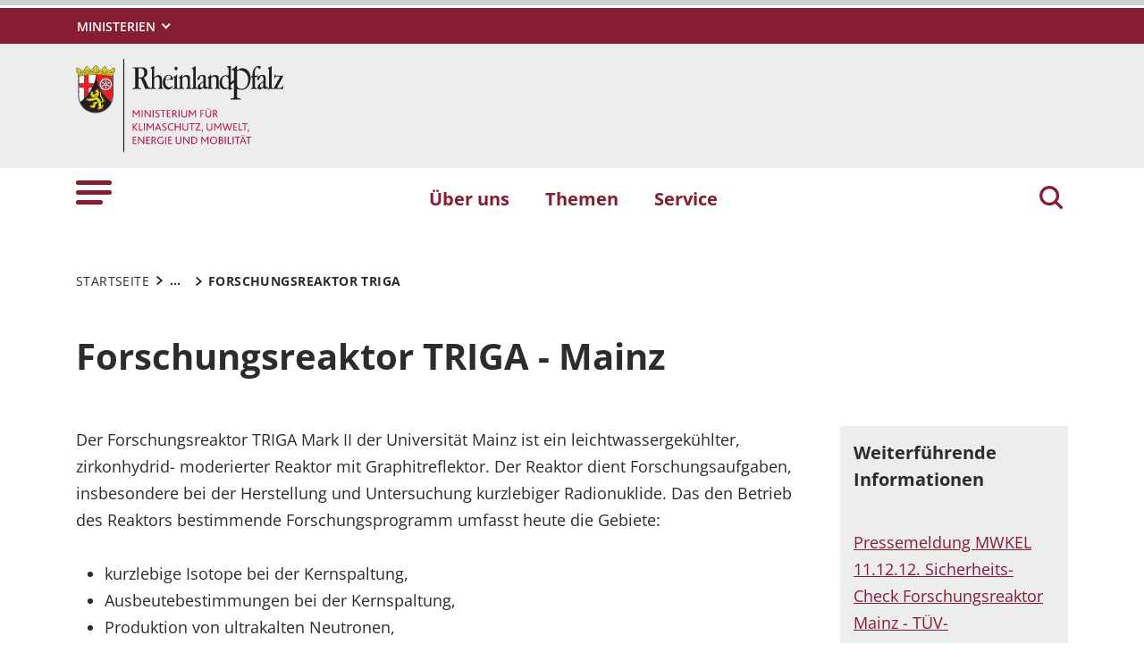

--- FILE ---
content_type: text/html; charset=utf-8
request_url: https://mkuem.rlp.de/themen/umweltschutz-/-umwelt-und-gesundheit/atomkraft/forschungsreaktor-triga
body_size: 25972
content:
<!DOCTYPE html>
<html lang="de-DE">
<head>
    <meta charset="utf-8">

<!-- 
	This website is powered by TYPO3 - inspiring people to share!
	TYPO3 is a free open source Content Management Framework initially created by Kasper Skaarhoj and licensed under GNU/GPL.
	TYPO3 is copyright 1998-2026 of Kasper Skaarhoj. Extensions are copyright of their respective owners.
	Information and contribution at https://typo3.org/
-->

<link rel="icon" href="https://mkuem.rlp.de/_assets/8f1d4bf2177894e726dc164a54308e02/Icons/Favicons/favicon.ico" type="image/vnd.microsoft.icon">
<title>Forschungsreaktor TRIGA . Ministerium für Klimaschutz, Umwelt, Energie und Mobilität des Landes Rheinland-Pfalz</title>
<meta name="generator" content="TYPO3 CMS">
<meta name="author" content="Rheinland-Pfalz">
<meta name="keywords" content="Rheinland-Pfalz">
<meta name="viewport" content="width=device-width, initial-scale=1">
<meta name="twitter:card" content="summary">
<meta name="msapplication-tilecolor" content="#da532c">
<meta name="msapplication-config" content="https://mkuem.rlp.de/_assets/8f1d4bf2177894e726dc164a54308e02/Site/browserconfig.xml">
<meta name="theme-color" content="#ffffff">
<meta name="google-site-verification" content="tBhRxIHcVNl9zJOw9IUEh21NOJUNY0MQbC0YzYoxc7c">


<link rel="stylesheet" href="https://mkuem.rlp.de/typo3temp/assets/css/7015c8c4ac5ff815b57530b221005fc6.css?1666337399" media="all">
<link rel="stylesheet" href="https://mkuem.rlp.de/_assets/90e5b5e0fb243702058dd4a76da35c8b/Css/screen.min.css?1768807977" media="all">



<script src="https://mkuem.rlp.de/_assets/90e5b5e0fb243702058dd4a76da35c8b/JavaScript/headerBundle.min.js?1768807979"></script>


<link rel="apple-touch-icon" sizes="180x180" href="https://mkuem.rlp.de/_assets/8f1d4bf2177894e726dc164a54308e02/Icons/Favicons/apple-touch-icon.png">
<link rel="icon" type="image/png" sizes="32x32" href="https://mkuem.rlp.de/_assets/8f1d4bf2177894e726dc164a54308e02/Icons/Favicons/favicon-32x32.png">
<link rel="icon" type="image/png" sizes="16x16" href="https://mkuem.rlp.de/_assets/8f1d4bf2177894e726dc164a54308e02/Icons/Favicons/favicon-16x16.png">
<link rel="manifest" href="https://mkuem.rlp.de/_assets/8f1d4bf2177894e726dc164a54308e02/Site/site.webmanifest">
<link rel="mask-icon" href="https://mkuem.rlp.de/_assets/8f1d4bf2177894e726dc164a54308e02/Icons/Favicons/safari-pinned-tab.svg" color="#5bbad5">
<link rel="canonical" href="http://mkuem.rlp.de/themen/umweltschutz-/-umwelt-und-gesundheit/atomkraft/forschungsreaktor-triga">
</head>
<body id="p6664" class="page-6664 pagelevel-5 language-0 backendlayout-default layout-default">

<a href="/themen/umweltschutz-/-umwelt-und-gesundheit/atomkraft/forschungsreaktor-triga#main-content"
   id="skip-link"
   class="btn btn-primary"
   aria-label="Zum Hauptinhalt springen">
	Zum Hauptinhalt springen
</a><header id="top-header"
	        class="pb-7"><nav class="navbar navbar--meta navbar-expand navbar-dark bg-primary" id="nav-meta" aria-label="Metanavigation"><div class="container h-100"><a aria-label="Seitennavigation"
		   aria-controls="offcanvas"
		   class="px-0 py-2 nav-item me-3 d-lg-none h-100"
		   data-bs-toggle="offcanvas"
		   href="#offcanvas"
		   role="button"><img alt="Seitennavigation" class="w-100 h-100 align-top" src="https://mkuem.rlp.de/_assets/8f1d4bf2177894e726dc164a54308e02/Icons/list_white.svg" width="40" height="27" /></a><div class="dropdown d-none d-lg-block"><button aria-label="Ministerien"
						aria-expanded="false"
						aria-haspopup="true"
						class="btn dropdown-toggle dropdown-toggle--ministries text-uppercase"
						data-bs-toggle="dropdown"
						id="nav-meta-ministries"><span>Ministerien</span></button><ul aria-labelledby="nav-meta-ministries" class="dropdown-menu"><li class=" d-inline-block w-100"><a href="https://www.rlp.de/regierung/staatskanzlei" target="_blank" role="button" title="Staatskanzlei" class="dropdown-item text-wrap">
				Staatskanzlei
			</a></li><li class=" d-inline-block w-100"><a href="https://fm.rlp.de" target="_blank" role="button" title="Finanzen" class="dropdown-item text-wrap">
				Finanzen
			</a></li><li class=" d-inline-block w-100"><a href="https://mdi.rlp.de" target="_blank" role="button" title="Inneres und Sport" class="dropdown-item text-wrap">
				Inneres und Sport
			</a></li><li class=" d-inline-block w-100"><a href="https://mastd.rlp.de" target="_blank" role="button" title="Arbeit, Soziales, Transformation und Digitalisierung" class="dropdown-item text-wrap">
				Arbeit, Soziales, Transformation und Digitalisierung
			</a></li><li class=" d-inline-block w-100"><a href="https://bm.rlp.de" target="_blank" role="button" title="Bildung" class="dropdown-item text-wrap">
				Bildung
			</a></li><li class=" d-inline-block w-100"><a href="https://mwvlw.rlp.de" target="_blank" role="button" title="Wirtschaft, Verkehr, Landwirtschaft und Weinbau" class="dropdown-item text-wrap">
				Wirtschaft, Verkehr, Landwirtschaft und Weinbau
			</a></li><li class=" d-inline-block w-100"><a href="https://jm.rlp.de" target="_blank" role="button" title="Justiz" class="dropdown-item text-wrap">
				Justiz
			</a></li><li class=" d-inline-block w-100"><a href="https://mkuem.rlp.de" target="_blank" role="button" title="Klimaschutz, Umwelt, Energie und Mobilität" class="dropdown-item text-wrap">
				Klimaschutz, Umwelt, Energie und Mobilität
			</a></li><li class=" d-inline-block w-100"><a href="https://mffki.rlp.de" target="_blank" role="button" title="Familien, Frauen, Kultur und Integration" class="dropdown-item text-wrap">
				Familien, Frauen, Kultur und Integration
			</a></li><li class=" nav-item-last mb-6 d-inline-block w-100"><a href="https://mwg.rlp.de" target="_blank" role="button" title="Wissenschaft und Gesundheit" class="dropdown-item text-wrap">
				Wissenschaft und Gesundheit
			</a></li></ul></div><button aria-label="Suchen"
					class="d-md-none py-2 h-100 bg-transparent border-0 pe-0 js__search-item"
					data-bs-toggle="offcanvas"
					data-bs-target="#offcanvas"><img alt="Suchen" class="m-auto h-100 align-top" src="https://mkuem.rlp.de/_assets/8f1d4bf2177894e726dc164a54308e02/Icons/search_white.svg" width="25" height="25" /></button><button type="button" aria-label="Suchen"
					class="search-overlay-trigger d-none d-md-block d-lg-none py-2 h-100 bg-transparent border-0 pe-0"
					data-bs-toggle="modal"
					data-bs-target="#searchModal"><img alt="Suchen" class="m-auto h-100 align-top" src="https://mkuem.rlp.de/_assets/8f1d4bf2177894e726dc164a54308e02/Icons/search_white.svg" width="25" height="25" /></button></div></nav><nav class="navbar navbar-expand navbar-light bg-secondary" id="nav-logo" aria-label="Logonavigation"><div class="container"><div id="rlp-logo"><a href="/" aria-label="Zur Startseite von: Ministerium für Klimaschutz, Umwelt, Energie und Mobilität des Landes Rheinland-Pfalz"><img src="https://mkuem.rlp.de/fileadmin/_logos/mkuem.svg" width="232" height="105"  class="img-fluid"  alt="Logo Ministerium für Klimaschutz, Umwelt, Energie und Mobilität des Landes Rheinland-Pfalz" ></a></div><div></div></div></nav><nav class="navbar navbar-expand navbar-light bg-white d-none d-lg-block" id="nav-main" aria-label="Hauptnavigation"><div class="container"><a aria-label="Seitennavigation" aria-controls="offcanvas" class="nav-link px-0 nav-item me-6" data-bs-toggle="offcanvas" href="#offcanvas" role="button"><img alt="Seitennavigation" src="https://mkuem.rlp.de/_assets/8f1d4bf2177894e726dc164a54308e02/Icons/list.svg" width="40" height="27" /></a><ul class="navbar-nav"><li id="page-id-950"
						class="nav-item page first-level"><a href="/ueber-uns" target="_self" role="button" title="Über uns" class="nav-link fw-bold">
						Über uns
					</a></li><li id="page-id-725"
						class="nav-item page first-level active"><a href="/themen" target="_self" role="button" title="Themen" class="nav-link fw-bold">
						Themen
					</a></li><li id="page-id-722"
						class="nav-item page first-level nav-item-last"><a href="/service" target="_self" role="button" title="Service" class="nav-link fw-bold">
						Service
					</a></li></ul><button aria-label="Suchen"
						type="button"
				        name="search-modal"
						class="search-overlay-trigger nav-item nav-item__search d-none d-lg-block bg-transparent border-0 ms-6"
						data-bs-toggle="modal"
						data-bs-target="#searchModal"><img alt="Suchen" class="m-auto nav-item__search__icon align-top" src="https://mkuem.rlp.de/_assets/8f1d4bf2177894e726dc164a54308e02/Icons/search_red.svg" width="30" height="30" /></button></div></nav><div class="offcanvas offcanvas-start" id="offcanvas" tabindex="-1"><div class="offcanvas-header pb-5"><button aria-label="Schließen"
				class="btn-close-offcanvas text-reset p-0 ms-n2"
				data-bs-dismiss="offcanvas"
				type="button"><img alt="Schließen" src="https://mkuem.rlp.de/_assets/8f1d4bf2177894e726dc164a54308e02/Icons/close.svg" width="20" height="20" /></button><div class="offcanvas-header__meta"></div></div><div class="offcanvas-body pt-0"><div class="row"><div class="col-12"><div class="tx_solr"><div class="tx-solr-search-form"><form method="get" class="main-search mb-7 mt-1" id="tx-solr-search-form-pi-results-offcanvas" action="/suche" data-suggest="/suche?type=7384" data-suggest-header="Top Treffer" accept-charset="utf-8"><div class="input-group"><label id="solr-search-offcanvas-input-label"
						   class="control-label control-label-text control-label-text-small w-100"
						   for="solr-search-offcanvas-input">
						Suchbegriff
					</label><input type="text"
						   id="solr-search-offcanvas-input"
						   class="js__offcanvas__solr-suggest tx-solr-q js-solr-q tx-solr-suggest tx-solr-suggest-focus form-control"
						   placeholder=""
						   name="tx_solr[q]"
						   value=""
						   aria-labelledby="solr-search-offcanvas-input-label"
					/><div class="input-group-text"><button aria-label="Suchen"
								class="btn btn-link p-0  tx-solr-submit"
						        name="search-submit-mobile"
								type="submit"><img src="https://mkuem.rlp.de/_assets/8f1d4bf2177894e726dc164a54308e02/Icons/search_black.svg" width="20" height="20" alt="" /></button></div></div></form></div></div></div></div><nav class="navbar p-0 navbar-light bg-white" id="nav-offcanvas" aria-label="Seitennavigation Hauptbereich"><ul class="navbar-nav w-100"><li class="nav-item page-id-950 page position-relative first-level dropdown"><div class="position-relative"><a href="/ueber-uns" target="_self" role="button" title="Über uns" class="nav-link fw-bold d-inline-block">
												Über uns
											</a><button
												class="nav-link__toggle bg-transparent border-0 nav-link float-end px-3 me-n3 collapsed"
												data-bs-target="#children-of-950"
												data-bs-toggle="collapse"
												aria-expanded="false"
												aria-controls="children-of-950"
											><img class="icon" alt="Unterseiten anzeigen/ausblenden" src="https://mkuem.rlp.de/_assets/8f1d4bf2177894e726dc164a54308e02/Icons/arrow_down_red.svg" width="17" height="12" /></button></div><ul id="children-of-950" class="collapse ps-3 "><li class="nav-item page-id-953 dropdown"><div class="position-relative"><a href="/ueber-uns/das-klimaschutzministerium" target="_self" title="Über uns" class="nav-link d-inline-block">
										Klimaschutzministerium Rheinland-Pfalz
									</a><button
										class="nav-link__toggle bg-transparent border-0 nav-link float-end px-3 me-n3 collapsed"
										data-bs-target="#children-of-953"
										data-bs-toggle="collapse"
										aria-expanded="false"
										aria-controls="children-of-953"
									><img class="icon" alt="Unterseiten anzeigen/ausblenden" src="https://mkuem.rlp.de/_assets/8f1d4bf2177894e726dc164a54308e02/Icons/arrow_down_red.svg" width="17" height="12" /></button></div><ul id="children-of-953" class="collapse ps-3 "><li class="nav-item page-id-962 "><a href="/ueber-uns/das-klimaschutzministerium/beruf-und-familie" target="_self" title="Klimaschutzministerium Rheinland-Pfalz" class="nav-link">
							Beruf und Familie
						</a></li><li class="nav-item page-id-963 "><a href="/ueber-uns/das-klimaschutzministerium/ehrenamt" target="_self" title="Klimaschutzministerium Rheinland-Pfalz" class="nav-link">
							Ehrenamt
						</a></li><li class="nav-item page-id-964 dropdown"><div class="position-relative"><a href="/ueber-uns/das-klimaschutzministerium/preise-und-auszeichnungen" target="_self" title="Klimaschutzministerium Rheinland-Pfalz" class="nav-link d-inline-block">
										Preise und Auszeichnungen
									</a><button
										class="nav-link__toggle bg-transparent border-0 nav-link float-end px-3 me-n3 collapsed"
										data-bs-target="#children-of-964"
										data-bs-toggle="collapse"
										aria-expanded="false"
										aria-controls="children-of-964"
									><img class="icon" alt="Unterseiten anzeigen/ausblenden" src="https://mkuem.rlp.de/_assets/8f1d4bf2177894e726dc164a54308e02/Icons/arrow_down_red.svg" width="17" height="12" /></button></div><ul id="children-of-964" class="collapse ps-3 "><li class="nav-item page-id-3186 "><a href="/ueber-uns/das-klimaschutzministerium/preise-und-auszeichnungen/umweltpreis-rheinland-pfalz" target="_self" title="Preise und Auszeichnungen" class="nav-link">
							Umweltpreis Rheinland-Pfalz
						</a></li></ul></li></ul></li><li class="nav-item page-id-954 "><a href="/ueber-uns/klimaschutzministerin-katrin-eder" target="_self" title="Über uns" class="nav-link">
							Klimaschutzministerin Katrin Eder
						</a></li><li class="nav-item page-id-955 "><a href="/ueber-uns/staatssekretaer-erwin-manz" target="_self" title="Über uns" class="nav-link">
							Staatssekretär Erwin Manz
						</a></li><li class="nav-item page-id-956 "><a href="/ueber-uns/staatssekretaer-michael-hauer" target="_self" title="Über uns" class="nav-link">
							Staatssekretär Michael Hauer
						</a></li><li class="nav-item page-id-957 "><a href="/ueber-uns/abteilungen-und-ihre-aufgaben" target="_self" title="Über uns" class="nav-link">
							Abteilungen und ihre Aufgaben
						</a></li><li class="nav-item page-id-958 "><a href="/ueber-uns/pressestelle" target="_self" title="Über uns" class="nav-link">
							Pressestelle
						</a></li></ul></li><li class="nav-item page-id-725 page position-relative first-level active dropdown"><div class="position-relative"><a href="/themen" target="_self" role="button" title="Themen" class="nav-link fw-bold d-inline-block active text-black">
												Themen
											</a><button
												class="nav-link__toggle bg-transparent border-0 nav-link float-end px-3 me-n3 "
												data-bs-target="#children-of-725"
												data-bs-toggle="collapse"
												aria-expanded="false"
												aria-controls="children-of-725"
											><img class="icon" alt="Unterseiten anzeigen/ausblenden" src="https://mkuem.rlp.de/_assets/8f1d4bf2177894e726dc164a54308e02/Icons/arrow_down.svg" width="17" height="12" /></button></div><ul id="children-of-725" class="collapse ps-3 show"><li class="nav-item page-id-863 dropdown"><div class="position-relative"><a href="/themen/energie-und-klimaschutz" target="_self" title="Themen" class="nav-link d-inline-block">
										Energie und Klimaschutz
									</a><button
										class="nav-link__toggle bg-transparent border-0 nav-link float-end px-3 me-n3 collapsed"
										data-bs-target="#children-of-863"
										data-bs-toggle="collapse"
										aria-expanded="false"
										aria-controls="children-of-863"
									><img class="icon" alt="Unterseiten anzeigen/ausblenden" src="https://mkuem.rlp.de/_assets/8f1d4bf2177894e726dc164a54308e02/Icons/arrow_down.svg" width="17" height="12" /></button></div><ul id="children-of-863" class="collapse ps-3 "><li class="nav-item page-id-2311 dropdown"><div class="position-relative"><a href="/themen/energie-und-klimaschutz/energiewende-in-rheinland-pfalz" target="_self" title="Energie und Klimaschutz" class="nav-link d-inline-block">
										Energiewende in Rheinland-Pfalz
									</a><button
										class="nav-link__toggle bg-transparent border-0 nav-link float-end px-3 me-n3 collapsed"
										data-bs-target="#children-of-2311"
										data-bs-toggle="collapse"
										aria-expanded="false"
										aria-controls="children-of-2311"
									><img class="icon" alt="Unterseiten anzeigen/ausblenden" src="https://mkuem.rlp.de/_assets/8f1d4bf2177894e726dc164a54308e02/Icons/arrow_down_red.svg" width="17" height="12" /></button></div><ul id="children-of-2311" class="collapse ps-3 "><li class="nav-item page-id-3421 "><a href="/themen/energie-und-klimaschutz/energiewende-in-rheinland-pfalz/akzeptanz" target="_self" title="Energiewende in Rheinland-Pfalz" class="nav-link">
							Akzeptanz
						</a></li><li class="nav-item page-id-3420 "><a href="/themen/energie-und-klimaschutz/energiewende-in-rheinland-pfalz/buergerbeteiligung" target="_self" title="Energiewende in Rheinland-Pfalz" class="nav-link">
							Bürgerbeteiligung
						</a></li></ul></li><li class="nav-item page-id-1811 dropdown"><div class="position-relative"><a href="/themen/energie-und-klimaschutz/foerderung-der-energiewende" target="_self" title="Energie und Klimaschutz" class="nav-link d-inline-block">
										Förderung der Energiewende
									</a><button
										class="nav-link__toggle bg-transparent border-0 nav-link float-end px-3 me-n3 collapsed"
										data-bs-target="#children-of-1811"
										data-bs-toggle="collapse"
										aria-expanded="false"
										aria-controls="children-of-1811"
									><img class="icon" alt="Unterseiten anzeigen/ausblenden" src="https://mkuem.rlp.de/_assets/8f1d4bf2177894e726dc164a54308e02/Icons/arrow_down_red.svg" width="17" height="12" /></button></div><ul id="children-of-1811" class="collapse ps-3 "><li class="nav-item page-id-1812 "><a href="/themen/energie-und-klimaschutz/foerderung-der-energiewende/efre-foerderperiode-2021-2027-energieeffizienz-und-intelligente-netz-und-speicherinfrastruktur" target="_self" title="Förderung der Energiewende" class="nav-link">
							EFRE-Förderperiode 2021-2027 „Energieeffizienz und intelligente Netz- und Speicherinfrastruktur“
						</a></li><li class="nav-item page-id-3313 "><a href="/themen/energie-und-klimaschutz/foerderung-der-energiewende/zuschuesse-ueber-das-landesgesetz-zur-ausfuehrung-des-kommunalen-investitionsprogramms-klimaschutz-und-innovation-kipki" target="_self" title="Förderung der Energiewende" class="nav-link">
							Zuschüsse über das &quot;Landesgesetz zur Ausführung des Kommunalen Investitionsprogramms Klimaschutz und Innovation (KIPKI)&quot;
						</a></li><li class="nav-item page-id-3314 "><a href="/themen/energie-und-klimaschutz/foerderung-der-energiewende/foerderprogramm-zukunftsfaehige-energieinfrastruktur-zeis" target="_self" title="Förderung der Energiewende" class="nav-link">
							Förderprogramm &quot;Zukunftsfähige Energieinfrastruktur&quot; (ZEIS)
						</a></li><li class="nav-item page-id-3315 "><a href="/themen/energie-und-klimaschutz/foerderung-der-energiewende/foerderprogramm-waermewende-im-quartier" target="_self" title="Förderung der Energiewende" class="nav-link">
							Förderprogramm &quot;Wärmewende im Quartier&quot;
						</a></li><li class="nav-item page-id-1813 "><a href="/themen/energie-und-klimaschutz/foerderung-der-energiewende/einzelfallfoerderung-zur-verstaerkten-nutzung-von-erneuerbaren-energien-und-zur-steigerung-der-energieeffizienz" target="_self" title="Förderung der Energiewende" class="nav-link">
							Einzelfallförderung zur verstärkten Nutzung von Erneuerbaren Energien und zur Steigerung der Energieeffizienz
						</a></li><li class="nav-item page-id-4684 "><a href="/themen/energie-und-klimaschutz/foerderung-der-energiewende/energie-fachtagungen" target="_self" title="Förderung der Energiewende" class="nav-link">
							Energie-Fachtagungen
						</a></li></ul></li><li class="nav-item page-id-1770 dropdown"><div class="position-relative"><a href="/themen/energie-und-klimaschutz/erneuerbare-energien" target="_self" title="Energie und Klimaschutz" class="nav-link d-inline-block">
										Erneuerbare Energien
									</a><button
										class="nav-link__toggle bg-transparent border-0 nav-link float-end px-3 me-n3 collapsed"
										data-bs-target="#children-of-1770"
										data-bs-toggle="collapse"
										aria-expanded="false"
										aria-controls="children-of-1770"
									><img class="icon" alt="Unterseiten anzeigen/ausblenden" src="https://mkuem.rlp.de/_assets/8f1d4bf2177894e726dc164a54308e02/Icons/arrow_down_red.svg" width="17" height="12" /></button></div><ul id="children-of-1770" class="collapse ps-3 "><li class="nav-item page-id-3422 "><a href="/themen/energie-und-klimaschutz/erneuerbare-energien/windenergie" target="_self" title="Erneuerbare Energien" class="nav-link">
							Windenergie
						</a></li><li class="nav-item page-id-3423 "><a href="/themen/energie-und-klimaschutz/erneuerbare-energien/solarenergie" target="_self" title="Erneuerbare Energien" class="nav-link">
							Solarenergie
						</a></li></ul></li><li class="nav-item page-id-3144 dropdown"><div class="position-relative"><a href="/themen/energie-und-klimaschutz/energieinfrastruktur" target="_self" title="Energie und Klimaschutz" class="nav-link d-inline-block">
										Energieinfrastruktur
									</a><button
										class="nav-link__toggle bg-transparent border-0 nav-link float-end px-3 me-n3 collapsed"
										data-bs-target="#children-of-3144"
										data-bs-toggle="collapse"
										aria-expanded="false"
										aria-controls="children-of-3144"
									><img class="icon" alt="Unterseiten anzeigen/ausblenden" src="https://mkuem.rlp.de/_assets/8f1d4bf2177894e726dc164a54308e02/Icons/arrow_down_red.svg" width="17" height="12" /></button></div><ul id="children-of-3144" class="collapse ps-3 "><li class="nav-item page-id-3440 "><a href="/themen/energie-und-klimaschutz/energieinfrastruktur/stromnetzausbau" target="_self" title="Energieinfrastruktur" class="nav-link">
							Stromnetzausbau
						</a></li><li class="nav-item page-id-3439 "><a href="/themen/energie-und-klimaschutz/energieinfrastruktur/smart-grids" target="_self" title="Energieinfrastruktur" class="nav-link">
							Smart Grids
						</a></li><li class="nav-item page-id-3437 "><a href="/themen/energie-und-klimaschutz/energieinfrastruktur/speicher" target="_self" title="Energieinfrastruktur" class="nav-link">
							Speicher
						</a></li><li class="nav-item page-id-3436 "><a href="/themen/energie-und-klimaschutz/energieinfrastruktur/lastmanagement" target="_self" title="Energieinfrastruktur" class="nav-link">
							Lastmanagement
						</a></li><li class="nav-item page-id-3435 "><a href="/themen/energie-und-klimaschutz/energieinfrastruktur/waermenetze" target="_self" title="Energieinfrastruktur" class="nav-link">
							Wärmenetze
						</a></li></ul></li><li class="nav-item page-id-3143 dropdown"><div class="position-relative"><a href="/themen/energie-und-klimaschutz/energieeffizienz" target="_self" title="Energie und Klimaschutz" class="nav-link d-inline-block">
										Energieeffizienz
									</a><button
										class="nav-link__toggle bg-transparent border-0 nav-link float-end px-3 me-n3 collapsed"
										data-bs-target="#children-of-3143"
										data-bs-toggle="collapse"
										aria-expanded="false"
										aria-controls="children-of-3143"
									><img class="icon" alt="Unterseiten anzeigen/ausblenden" src="https://mkuem.rlp.de/_assets/8f1d4bf2177894e726dc164a54308e02/Icons/arrow_down_red.svg" width="17" height="12" /></button></div><ul id="children-of-3143" class="collapse ps-3 "><li class="nav-item page-id-3428 "><a href="/themen/energie-und-klimaschutz/energieeffizienz/energieberatung" target="_self" title="Energieeffizienz" class="nav-link">
							Energieberatung
						</a></li><li class="nav-item page-id-3429 "><a href="/themen/energie-und-klimaschutz/energieeffizienz/energieeffiziente-gebaeude" target="_self" title="Energieeffizienz" class="nav-link">
							Energieeffiziente Gebäude
						</a></li><li class="nav-item page-id-3430 "><a href="/themen/energie-und-klimaschutz/energieeffizienz/energieeffizienz-in-unternehmen" target="_self" title="Energieeffizienz" class="nav-link">
							Energieeffizienz in Unternehmen
						</a></li><li class="nav-item page-id-3433 "><a href="/themen/energie-und-klimaschutz/energieeffizienz/kraft-waerme-kopplung" target="_self" title="Energieeffizienz" class="nav-link">
							Kraft-Wärme-Kopplung
						</a></li></ul></li><li class="nav-item page-id-3145 dropdown"><div class="position-relative"><a href="/themen/energie-und-klimaschutz/gruener-wasserstoff" target="_self" title="Energie und Klimaschutz" class="nav-link d-inline-block">
										Grüner Wasserstoff
									</a><button
										class="nav-link__toggle bg-transparent border-0 nav-link float-end px-3 me-n3 collapsed"
										data-bs-target="#children-of-3145"
										data-bs-toggle="collapse"
										aria-expanded="false"
										aria-controls="children-of-3145"
									><img class="icon" alt="Unterseiten anzeigen/ausblenden" src="https://mkuem.rlp.de/_assets/8f1d4bf2177894e726dc164a54308e02/Icons/arrow_down_red.svg" width="17" height="12" /></button></div><ul id="children-of-3145" class="collapse ps-3 "><li class="nav-item page-id-19508 "><a href="/themen/energie-und-klimaschutz/gruener-wasserstoff-neu/wasserstoffstudie-mit-roadmap-fuer-rheinland-pfalz" target="_self" title="Grüner Wasserstoff" class="nav-link">
							Wasserstoffstudie mit Roadmap für Rheinland-Pfalz
						</a></li><li class="nav-item page-id-25519 "><a href="/themen/energie-und-klimaschutz/gruener-wasserstoff-neu/studie-zur-identifizierung-von-potenzialregionen-fuer-die-erzeugung-von-gruenem-wasserstoff" target="_self" title="Grüner Wasserstoff" class="nav-link">
							Studie zur Identifizierung von Potenzialregionen für die Erzeugung von grünem Wasserstoff
						</a></li></ul></li><li class="nav-item page-id-3146 "><a href="/themen/energie-und-klimaschutz/energiebericht" target="_self" title="Energie und Klimaschutz" class="nav-link">
							Energiebericht und Energiestatistik
						</a></li><li class="nav-item page-id-3235 "><a href="https://klimaneutrales.rlp.de/kommunaler-klimapakt" target="_blank" rel="noreferrer" title="Energie und Klimaschutz" class="nav-link">
							Kommunaler Klimapakt Rheinland-Pfalz
						</a></li><li class="nav-item page-id-9803 "><a href="http://www.kipki.rlp.de" target="_self" title="Energie und Klimaschutz" class="nav-link">
							Kommunales Investitionsprogramm Klimaschutz und Innovation
						</a></li><li class="nav-item page-id-3531 "><a href="https://klimaneutrales.rlp.de/" target="_blank" rel="noreferrer" title="Energie und Klimaschutz" class="nav-link">
							Klimaneutrales Rheinland-Pfalz
						</a></li></ul></li><li class="nav-item page-id-942 dropdown"><div class="position-relative"><a href="/themen/mobilitaet" target="_self" title="Themen" class="nav-link d-inline-block">
										Mobilität
									</a><button
										class="nav-link__toggle bg-transparent border-0 nav-link float-end px-3 me-n3 collapsed"
										data-bs-target="#children-of-942"
										data-bs-toggle="collapse"
										aria-expanded="false"
										aria-controls="children-of-942"
									><img class="icon" alt="Unterseiten anzeigen/ausblenden" src="https://mkuem.rlp.de/_assets/8f1d4bf2177894e726dc164a54308e02/Icons/arrow_down.svg" width="17" height="12" /></button></div><ul id="children-of-942" class="collapse ps-3 "><li class="nav-item page-id-28644 "><a href="https://www.move-rlp.de" target="_blank" rel="noreferrer" title="Mobilität" class="nav-link">
							MoveRLP
						</a></li><li class="nav-item page-id-7698 "><a href="/themen/mobilitaet/foerderprogramme" target="_self" title="Mobilität" class="nav-link">
							Förderung der Mobilitätswende
						</a></li><li class="nav-item page-id-6584 "><a href="/themen/mobilitaet/koalitionsvertrag-zur-mobilitaet" target="_self" title="Mobilität" class="nav-link">
							Koalitionsvertrag zur Mobilität
						</a></li><li class="nav-item page-id-6319 "><a href="/themen/mobilitaet/deutschlandticket" target="_self" title="Mobilität" class="nav-link">
							Deutschlandticket
						</a></li><li class="nav-item page-id-6321 "><a href="/themen/mobilitaet/landesnahverkehrsplan-lnvp" target="_self" title="Mobilität" class="nav-link">
							Landesnahverkehrsplan (LNVP)
						</a></li><li class="nav-item page-id-6322 "><a href="/themen/mobilitaet/neu-und-umbau-der-bahnstationen" target="_self" title="Mobilität" class="nav-link">
							Neu- und Umbau der Bahnstationen
						</a></li><li class="nav-item page-id-6323 "><a href="/themen/mobilitaet/reaktivierung-von-bahnstrecken" target="_self" title="Mobilität" class="nav-link">
							Reaktivierung von Bahnstrecken
						</a></li><li class="nav-item page-id-10952 "><a href="/themen/mobilitaet/landeseisenbahnaufsicht" target="_self" title="Mobilität" class="nav-link">
							Landeseisenbahnaufsicht
						</a></li></ul></li><li class="nav-item page-id-943 dropdown"><div class="position-relative"><a href="/themen/natur-und-artenschutz" target="_self" title="Themen" class="nav-link d-inline-block">
										Natur- und Artenschutz
									</a><button
										class="nav-link__toggle bg-transparent border-0 nav-link float-end px-3 me-n3 collapsed"
										data-bs-target="#children-of-943"
										data-bs-toggle="collapse"
										aria-expanded="false"
										aria-controls="children-of-943"
									><img class="icon" alt="Unterseiten anzeigen/ausblenden" src="https://mkuem.rlp.de/_assets/8f1d4bf2177894e726dc164a54308e02/Icons/arrow_down.svg" width="17" height="12" /></button></div><ul id="children-of-943" class="collapse ps-3 "><li class="nav-item page-id-5806 "><a href="https://aktion-gruen.de/" target="_blank" rel="noreferrer" title="Natur- und Artenschutz" class="nav-link">
							Aktion Grün
						</a></li><li class="nav-item page-id-5805 dropdown"><div class="position-relative"><a href="/themen/natur-und-artenschutz/arten-und-biotopschutz" target="_self" title="Natur- und Artenschutz" class="nav-link d-inline-block">
										Arten- und Biotopschutz
									</a><button
										class="nav-link__toggle bg-transparent border-0 nav-link float-end px-3 me-n3 collapsed"
										data-bs-target="#children-of-5805"
										data-bs-toggle="collapse"
										aria-expanded="false"
										aria-controls="children-of-5805"
									><img class="icon" alt="Unterseiten anzeigen/ausblenden" src="https://mkuem.rlp.de/_assets/8f1d4bf2177894e726dc164a54308e02/Icons/arrow_down_red.svg" width="17" height="12" /></button></div><ul id="children-of-5805" class="collapse ps-3 "><li class="nav-item page-id-26245 "><a href="/themen/natur-und-artenschutz/arten-und-biotopschutz/moore" target="_self" title="Arten- und Biotopschutz" class="nav-link">
							Moore
						</a></li><li class="nav-item page-id-18238 "><a href="/themen/natur-und-artenschutz/arten-und-biotopschutz/massnahmen-gegen-invasive-arten" target="_self" title="Arten- und Biotopschutz" class="nav-link">
							Maßnahmen gegen invasive Arten
						</a></li><li class="nav-item page-id-5869 "><a href="/themen/natur-und-artenschutz/arten-und-biotopschutz/rote-listen" target="_self" title="Arten- und Biotopschutz" class="nav-link">
							Rote Listen
						</a></li><li class="nav-item page-id-5867 "><a href="/themen/natur-und-artenschutz/arten-und-biotopschutz/wolfsmanagementplan" target="_self" title="Arten- und Biotopschutz" class="nav-link">
							Wolfsmanagementplan
						</a></li><li class="nav-item page-id-5871 "><a href="/themen/natur-und-artenschutz/arten-und-biotopschutz/biotopverbund" target="_self" title="Arten- und Biotopschutz" class="nav-link">
							Biotopverbund
						</a></li><li class="nav-item page-id-5868 "><a href="/themen/natur-und-artenschutz/arten-und-biotopschutz/westwall" target="_self" title="Arten- und Biotopschutz" class="nav-link">
							Westwall
						</a></li><li class="nav-item page-id-5872 "><a href="/themen/natur-und-artenschutz/arten-und-biotopschutz/artenfinder" target="_self" title="Arten- und Biotopschutz" class="nav-link">
							Artenfinder
						</a></li><li class="nav-item page-id-5870 "><a href="/themen/natur-und-artenschutz/arten-und-biotopschutz/regeln-fuer-naturvertraegliches-geocaching" target="_self" title="Arten- und Biotopschutz" class="nav-link">
							Regeln für naturverträgliches Geocaching
						</a></li></ul></li><li class="nav-item page-id-5804 dropdown"><div class="position-relative"><a href="/themen/natur-und-artenschutz/bildung-fuer-nachhaltige-entwicklung-bne" target="_self" title="Natur- und Artenschutz" class="nav-link d-inline-block">
										Bildung für nachhaltige Entwicklung
									</a><button
										class="nav-link__toggle bg-transparent border-0 nav-link float-end px-3 me-n3 collapsed"
										data-bs-target="#children-of-5804"
										data-bs-toggle="collapse"
										aria-expanded="false"
										aria-controls="children-of-5804"
									><img class="icon" alt="Unterseiten anzeigen/ausblenden" src="https://mkuem.rlp.de/_assets/8f1d4bf2177894e726dc164a54308e02/Icons/arrow_down_red.svg" width="17" height="12" /></button></div><ul id="children-of-5804" class="collapse ps-3 "><li class="nav-item page-id-24706 "><a href="/themen/natur-und-artenschutz/bildung-fuer-nachhaltige-entwicklung-bne/bne-initiativen-im-klimaschutz-/umweltministerium" target="_self" title="Bildung für nachhaltige Entwicklung" class="nav-link">
							BNE-Initiativen im Klimaschutz-/Umweltministerium
						</a></li></ul></li><li class="nav-item page-id-5803 dropdown"><div class="position-relative"><a href="/themen/natur-und-artenschutz/eingriff-und-kompensation" target="_self" title="Natur- und Artenschutz" class="nav-link d-inline-block">
										Eingriff und Kompensation
									</a><button
										class="nav-link__toggle bg-transparent border-0 nav-link float-end px-3 me-n3 collapsed"
										data-bs-target="#children-of-5803"
										data-bs-toggle="collapse"
										aria-expanded="false"
										aria-controls="children-of-5803"
									><img class="icon" alt="Unterseiten anzeigen/ausblenden" src="https://mkuem.rlp.de/_assets/8f1d4bf2177894e726dc164a54308e02/Icons/arrow_down_red.svg" width="17" height="12" /></button></div><ul id="children-of-5803" class="collapse ps-3 "><li class="nav-item page-id-5959 "><a href="/themen/natur-und-artenschutz/eingriff-und-kompensation/grundlageninformationen-zum-ksp" target="_self" title="Eingriff und Kompensation" class="nav-link">
							Grundlageninformationen zum KSP
						</a></li></ul></li><li class="nav-item page-id-5802 "><a href="https://www.nationale-naturlandschaften-rlp.de/de/startseite/" target="_blank" rel="noreferrer" title="Natur- und Artenschutz" class="nav-link">
							Nationale Naturlandschaften
						</a></li><li class="nav-item page-id-5801 "><a href="https://www.nlphh.de/" target="_blank" rel="noreferrer" title="Natur- und Artenschutz" class="nav-link">
							Nationalpark
						</a></li><li class="nav-item page-id-27645 "><a href="/themen/natur-und-artenschutz/natuerlicher-klimaschutz" target="_self" title="Natur- und Artenschutz" class="nav-link">
							Natürlicher Klimaschutz
						</a></li><li class="nav-item page-id-5800 "><a href="/themen/natur-und-artenschutz/partner-preise-und-foerderungen" target="_self" title="Natur- und Artenschutz" class="nav-link">
							Partner, Preise und Förderungen
						</a></li><li class="nav-item page-id-27310 "><a href="/themen/natur-und-artenschutz/raumbezogene-umweltplanung" target="_self" title="Natur- und Artenschutz" class="nav-link">
							Raumbezogene Umweltplanung
						</a></li><li class="nav-item page-id-5799 "><a href="/themen/natur-und-artenschutz/schuetzen-und-nutzen" target="_self" title="Natur- und Artenschutz" class="nav-link">
							Schützen und Nutzen
						</a></li></ul></li><li class="nav-item page-id-949 dropdown"><div class="position-relative"><a href="/themen/wasser" target="_self" title="Themen" class="nav-link d-inline-block">
										Wasser
									</a><button
										class="nav-link__toggle bg-transparent border-0 nav-link float-end px-3 me-n3 collapsed"
										data-bs-target="#children-of-949"
										data-bs-toggle="collapse"
										aria-expanded="false"
										aria-controls="children-of-949"
									><img class="icon" alt="Unterseiten anzeigen/ausblenden" src="https://mkuem.rlp.de/_assets/8f1d4bf2177894e726dc164a54308e02/Icons/arrow_down.svg" width="17" height="12" /></button></div><ul id="children-of-949" class="collapse ps-3 "><li class="nav-item page-id-24932 "><a href="/themen/wasser/oeffentlichkeitskampagne" target="_self" title="Wasser" class="nav-link">
							Öffentlichkeitskampagne der Wasserwirtschaft
						</a></li><li class="nav-item page-id-1215 dropdown"><div class="position-relative"><a href="/themen/wasser/information-schutz-vorsorge" target="_self" title="Wasser" class="nav-link d-inline-block">
										Information, Schutz &amp; Vorsorge
									</a><button
										class="nav-link__toggle bg-transparent border-0 nav-link float-end px-3 me-n3 collapsed"
										data-bs-target="#children-of-1215"
										data-bs-toggle="collapse"
										aria-expanded="false"
										aria-controls="children-of-1215"
									><img class="icon" alt="Unterseiten anzeigen/ausblenden" src="https://mkuem.rlp.de/_assets/8f1d4bf2177894e726dc164a54308e02/Icons/arrow_down_red.svg" width="17" height="12" /></button></div><ul id="children-of-1215" class="collapse ps-3 "><li class="nav-item page-id-12519 "><a href="https://hochwassermanagement.rlp.de/unsere-themen/muessen-wir-mit-hochwasser-rechnen" target="_self" title="Information, Schutz &amp; Vorsorge" class="nav-link">
							Information: Müssen wir mit Hochwasser rechnen?
						</a></li><li class="nav-item page-id-12523 "><a href="https://hochwassermanagement.rlp.de/unsere-themen/wie-hoch-ist-unser-risiko" target="_self" title="Information, Schutz &amp; Vorsorge" class="nav-link">
							Risiko: Wie hoch ist unser Risiko?
						</a></li><li class="nav-item page-id-12525 "><a href="https://hochwassermanagement.rlp.de/unsere-themen/wie-koennen-wir-uns-vorbereiten" target="_self" title="Information, Schutz &amp; Vorsorge" class="nav-link">
							Vorsorge: Wie können wir uns vorbereiten?
						</a></li><li class="nav-item page-id-12526 "><a href="https://hochwassermanagement.rlp.de/unsere-themen/was-macht-das-land" target="_self" title="Information, Schutz &amp; Vorsorge" class="nav-link">
							Management: Was macht das Land?
						</a></li></ul></li><li class="nav-item page-id-5036 dropdown"><div class="position-relative"><a href="/themen/wasser/lebensraum-oberflaechengewaesser" target="_self" title="Wasser" class="nav-link d-inline-block">
										Wasserreiches Land
									</a><button
										class="nav-link__toggle bg-transparent border-0 nav-link float-end px-3 me-n3 collapsed"
										data-bs-target="#children-of-5036"
										data-bs-toggle="collapse"
										aria-expanded="false"
										aria-controls="children-of-5036"
									><img class="icon" alt="Unterseiten anzeigen/ausblenden" src="https://mkuem.rlp.de/_assets/8f1d4bf2177894e726dc164a54308e02/Icons/arrow_down_red.svg" width="17" height="12" /></button></div><ul id="children-of-5036" class="collapse ps-3 "><li class="nav-item page-id-25077 "><a href="/themen/wasser/lebensraum-oberflaechengewaesser/gewaesserentwicklung" target="_self" title="Wasserreiches Land" class="nav-link">
							Gewässerentwicklung
						</a></li><li class="nav-item page-id-23520 "><a href="/themen/wasser/lebensraum-oberflaechengewaesser/gewaesserschutz" target="_self" title="Wasserreiches Land" class="nav-link">
							Gewässerschutz
						</a></li><li class="nav-item page-id-5040 "><a href="/themen/wasser/lebensraum-oberflaechengewaesser/fischerei" target="_self" title="Wasserreiches Land" class="nav-link">
							Fischerei
						</a></li><li class="nav-item page-id-5041 "><a href="/themen/wasser/lebensraum-oberflaechengewaesser/badegewaesser" target="_self" title="Wasserreiches Land" class="nav-link">
							Badegewässer
						</a></li><li class="nav-item page-id-5042 "><a href="https://lfu.rlp.de/umwelt/wasser/gewaesseroekologie" target="_self" title="Wasserreiches Land" class="nav-link">
							Gewässerökologie
						</a></li></ul></li><li class="nav-item page-id-5044 dropdown"><div class="position-relative"><a href="/themen/wasser/wir-klaeren-das-fuer-sie" target="_self" title="Wasser" class="nav-link d-inline-block">
										Wir „klären“ das für Sie!
									</a><button
										class="nav-link__toggle bg-transparent border-0 nav-link float-end px-3 me-n3 collapsed"
										data-bs-target="#children-of-5044"
										data-bs-toggle="collapse"
										aria-expanded="false"
										aria-controls="children-of-5044"
									><img class="icon" alt="Unterseiten anzeigen/ausblenden" src="https://mkuem.rlp.de/_assets/8f1d4bf2177894e726dc164a54308e02/Icons/arrow_down_red.svg" width="17" height="12" /></button></div><ul id="children-of-5044" class="collapse ps-3 "><li class="nav-item page-id-9535 "><a href="/themen/wasser/wir-klaeren-das-fuer-sie/kommunales-abwasser" target="_self" title="Wir „klären“ das für Sie!" class="nav-link">
							Kommunales Abwasser
						</a></li><li class="nav-item page-id-26210 "><a href="https://bauing.rptu.de/ags/wir/beratungsstelle-abwasser" target="_self" title="Wir „klären“ das für Sie!" class="nav-link">
							Beratungsstelle Abwasser
						</a></li><li class="nav-item page-id-5059 "><a href="/themen/wasser/wir-klaeren-das-fuer-sie/energieeffizienz-von-abwasseranlagen" target="_self" title="Wir „klären“ das für Sie!" class="nav-link">
							Energieeffizienz von Abwasseranlagen
						</a></li><li class="nav-item page-id-6570 "><a href="/themen/wasser/wir-klaeren-das-fuer-sie/umgang-mit-niederschlagswasser" target="_self" title="Wir „klären“ das für Sie!" class="nav-link">
							Umgang mit Niederschlagswasser
						</a></li><li class="nav-item page-id-6571 "><a href="/themen/wasser/wir-klaeren-das-fuer-sie/industrielles-abwasser" target="_self" title="Wir „klären“ das für Sie!" class="nav-link">
							Industrielles Abwasser
						</a></li><li class="nav-item page-id-5060 dropdown"><div class="position-relative"><a href="/themen/wasser/starkregen/hochwasser/abwasser/-wassergefaehrdende-stoffe" target="_self" title="Wir „klären“ das für Sie!" class="nav-link d-inline-block">
										Wassergefährdende Stoffe
									</a><button
										class="nav-link__toggle bg-transparent border-0 nav-link float-end px-3 me-n3 collapsed"
										data-bs-target="#children-of-5060"
										data-bs-toggle="collapse"
										aria-expanded="false"
										aria-controls="children-of-5060"
									><img class="icon" alt="Unterseiten anzeigen/ausblenden" src="https://mkuem.rlp.de/_assets/8f1d4bf2177894e726dc164a54308e02/Icons/arrow_down_red.svg" width="17" height="12" /></button></div><ul id="children-of-5060" class="collapse ps-3 "><li class="nav-item page-id-22421 "><a href="/themen/wasser/starkregen/hochwasser/abwasser/-wassergefaehrdende-stoffe/rechtliche-anforderungen" target="_self" title="Wassergefährdende Stoffe" class="nav-link">
							Rechtliche Anforderungen
						</a></li><li class="nav-item page-id-22422 "><a href="/themen/wasser/starkregen/hochwasser/abwasser/-wassergefaehrdende-stoffe/betreiberpflichten" target="_self" title="Wassergefährdende Stoffe" class="nav-link">
							Betreiberpflichten
						</a></li><li class="nav-item page-id-22423 "><a href="/themen/wasser/starkregen/hochwasser/abwasser/-wassergefaehrdende-stoffe/kontroll-und-dokumentationspflichten" target="_self" title="Wassergefährdende Stoffe" class="nav-link">
							Kontroll- und Dokumentationspflichten
						</a></li><li class="nav-item page-id-22424 "><a href="/themen/wasser/starkregen/hochwasser/abwasser/-wassergefaehrdende-stoffe/wenn-sich-ein-unfall-ergeignet" target="_self" title="Wassergefährdende Stoffe" class="nav-link">
							wenn sich ein Unfall ereignet
						</a></li><li class="nav-item page-id-22426 "><a href="/themen/wasser/starkregen/hochwasser/abwasser/-wassergefaehrdende-stoffe/merkmale-1" target="_self" title="Wassergefährdende Stoffe" class="nav-link">
							Merkmale
						</a></li><li class="nav-item page-id-22427 "><a href="/themen/wasser/starkregen/hochwasser/abwasser/-wassergefaehrdende-stoffe/information" target="_self" title="Wassergefährdende Stoffe" class="nav-link">
							Information
						</a></li></ul></li></ul></li><li class="nav-item page-id-23000 dropdown"><div class="position-relative"><a href="/themen/wasser/grundwasser-und-wasserversorgung" target="_self" title="Wasser" class="nav-link d-inline-block">
										Grundwasser und Wasserversorgung
									</a><button
										class="nav-link__toggle bg-transparent border-0 nav-link float-end px-3 me-n3 collapsed"
										data-bs-target="#children-of-23000"
										data-bs-toggle="collapse"
										aria-expanded="false"
										aria-controls="children-of-23000"
									><img class="icon" alt="Unterseiten anzeigen/ausblenden" src="https://mkuem.rlp.de/_assets/8f1d4bf2177894e726dc164a54308e02/Icons/arrow_down_red.svg" width="17" height="12" /></button></div><ul id="children-of-23000" class="collapse ps-3 "><li class="nav-item page-id-5058 dropdown"><div class="position-relative"><a href="/themen/wasser/grundwasser-und-wasserversorgung/grundwassermenge-wie-wird-sie-erfasst-und-bewirtschaftet" target="_blank" title="Grundwasser und Wasserversorgung" class="nav-link d-inline-block">
										Grundwassermenge: Wie wird sie erfasst und bewirtschaftet?
									</a><button
										class="nav-link__toggle bg-transparent border-0 nav-link float-end px-3 me-n3 collapsed"
										data-bs-target="#children-of-5058"
										data-bs-toggle="collapse"
										aria-expanded="false"
										aria-controls="children-of-5058"
									><img class="icon" alt="Unterseiten anzeigen/ausblenden" src="https://mkuem.rlp.de/_assets/8f1d4bf2177894e726dc164a54308e02/Icons/arrow_down_red.svg" width="17" height="12" /></button></div><ul id="children-of-5058" class="collapse ps-3 "><li class="nav-item page-id-22414 "><a href="https://lfu.rlp.de/umwelt/wasser/grundwassermenge" target="_self" title="Grundwassermenge: Wie wird sie erfasst und bewirtschaftet?" class="nav-link">
							Wasservorkommen in Rheinland-Pfalz
						</a></li><li class="nav-item page-id-22504 "><a href="https://wasserportal.rlp-umwelt.de/auskunftssysteme/analysen-und-messwerte" target="_self" title="Grundwassermenge: Wie wird sie erfasst und bewirtschaftet?" class="nav-link">
							Analysen und Messwerte
						</a></li><li class="nav-item page-id-24068 "><a href="https://wasserportal.rlp-umwelt.de/auskunftssysteme/quellenatlas" target="_self" title="Grundwassermenge: Wie wird sie erfasst und bewirtschaftet?" class="nav-link">
							Quellenatlas
						</a></li><li class="nav-item page-id-22507 "><a href="https://sgdsued.rlp.de/themen/wasserwirtschaft/landwirtschaftliche-bewaesserung" target="_self" title="Grundwassermenge: Wie wird sie erfasst und bewirtschaftet?" class="nav-link">
							Landwirtschaftliche Bewässerung
						</a></li></ul></li><li class="nav-item page-id-5057 dropdown"><div class="position-relative"><a href="/themen/wasser/grundwasserqualitaet-wie-wird-sie-sichergestellt" target="_blank" title="Grundwasser und Wasserversorgung" class="nav-link d-inline-block">
										Grundwasserqualität: Wie wird sie sichergestellt?
									</a><button
										class="nav-link__toggle bg-transparent border-0 nav-link float-end px-3 me-n3 collapsed"
										data-bs-target="#children-of-5057"
										data-bs-toggle="collapse"
										aria-expanded="false"
										aria-controls="children-of-5057"
									><img class="icon" alt="Unterseiten anzeigen/ausblenden" src="https://mkuem.rlp.de/_assets/8f1d4bf2177894e726dc164a54308e02/Icons/arrow_down_red.svg" width="17" height="12" /></button></div><ul id="children-of-5057" class="collapse ps-3 "><li class="nav-item page-id-22506 "><a href="/themen/wasser/grundwasser-trinkwasser/grundwasser-und-wasserversorgung/grundwassermenge/grundwasserstaende-und-beschaffenheit" target="_self" title="Grundwasserqualität: Wie wird sie sichergestellt?" class="nav-link">
							Grundwasser-beschaffenheit
						</a></li><li class="nav-item page-id-22509 "><a href="/themen/wasser/grundwasserqualitaet-wie-wird-sie-sichergestellt/grundwasserueberwachung" target="_self" title="Grundwasserqualität: Wie wird sie sichergestellt?" class="nav-link">
							Grundwasser-überwachung
						</a></li><li class="nav-item page-id-22540 "><a href="https://lfu.rlp.de/umwelt/wasser/grundwasserbeschaffenheit/nitrat" target="_self" title="Grundwasserqualität: Wie wird sie sichergestellt?" class="nav-link">
							Nitrat im Grundwasser
						</a></li><li class="nav-item page-id-22510 "><a href="https://wasserportal.rlp-umwelt.de/auskunftssysteme/belastete-gebiete-duengeverordnung" target="_self" title="Grundwasserqualität: Wie wird sie sichergestellt?" class="nav-link">
							Belastete Gebiete (Düngeverordnung)
						</a></li><li class="nav-item page-id-24070 "><a href="https://lfu.rlp.de/klima/geothermie" target="_self" title="Grundwasserqualität: Wie wird sie sichergestellt?" class="nav-link">
							Geothermie mit Erdwärmesonden
						</a></li><li class="nav-item page-id-24072 "><a href="/themen/wasser/grundwasserqualitaet-wie-wird-sie-sichergestellt/programm-gewaesserschonende-landwirtschaft" target="_self" title="Grundwasserqualität: Wie wird sie sichergestellt?" class="nav-link">
							Programm Gewässerschonende Landwirtschaft
						</a></li></ul></li><li class="nav-item page-id-22410 dropdown"><div class="position-relative"><a href="/themen/wasser/grundwasser-trinkwasser/trinkwasser" target="_self" title="Grundwasser und Wasserversorgung" class="nav-link d-inline-block">
										Trinkwasser
									</a><button
										class="nav-link__toggle bg-transparent border-0 nav-link float-end px-3 me-n3 collapsed"
										data-bs-target="#children-of-22410"
										data-bs-toggle="collapse"
										aria-expanded="false"
										aria-controls="children-of-22410"
									><img class="icon" alt="Unterseiten anzeigen/ausblenden" src="https://mkuem.rlp.de/_assets/8f1d4bf2177894e726dc164a54308e02/Icons/arrow_down_red.svg" width="17" height="12" /></button></div><ul id="children-of-22410" class="collapse ps-3 "><li class="nav-item page-id-24069 "><a href="https://wasserportal.rlp-umwelt.de/auskunftssysteme/trinkwasserinformationssystem" target="_self" title="Trinkwasser" class="nav-link">
							Trinkwasser-informationssystem
						</a></li><li class="nav-item page-id-22411 "><a href="/themen/wasser/grundwasser-trinkwasser/trinkwasser/ueberwachung-des-trinkwassers" target="_self" title="Trinkwasser" class="nav-link">
							Trinkwasser Überwachung
						</a></li><li class="nav-item page-id-24907 "><a href="/themen/wasser/grundwasser-trinkwasser/trinkwasser/trinkwassereinzugsgebieteverordnung" target="_self" title="Trinkwasser" class="nav-link">
							Trinkwassereinzugsgebieteverordnung
						</a></li><li class="nav-item page-id-25483 "><a href="/themen/wasser/grundwasser-trinkwasser/trinkwasser/auswirkungen-des-klimawandels-auf-die-trinkwasserversorgung" target="_self" title="Trinkwasser" class="nav-link">
							Auswirkungen des Klimawandels auf die Trinkwasserversorgung
						</a></li><li class="nav-item page-id-22412 "><a href="/themen/wasser/grundwasser-trinkwasser/trinkwasser/informationen-zum-trinkwasserverbrauch" target="_self" title="Trinkwasser" class="nav-link">
							Informationen zum Trinkwasserverbrauch
						</a></li><li class="nav-item page-id-22413 "><a href="/themen/wasser/grundwasser-trinkwasser/trinkwasser/legionellen-im-trinkwasser" target="_self" title="Trinkwasser" class="nav-link">
							Legionellen im Trinkwasser
						</a></li></ul></li></ul></li><li class="nav-item page-id-1216 "><a href="https://wrrl.rlp.de/" target="_self" title="Wasser" class="nav-link">
							Wir machen Gewässer lebendig!
						</a></li><li class="nav-item page-id-1218 dropdown"><div class="position-relative"><a href="/themen/wasser/wissensgrundlagen-schaffen-veraenderung-erkennen-und-anpassung-gestalten" target="_blank" title="Wasser" class="nav-link d-inline-block">
										Wissensgrundlagen schaffen, Veränderung erkennen und Anpassung gestalten
									</a><button
										class="nav-link__toggle bg-transparent border-0 nav-link float-end px-3 me-n3 collapsed"
										data-bs-target="#children-of-1218"
										data-bs-toggle="collapse"
										aria-expanded="false"
										aria-controls="children-of-1218"
									><img class="icon" alt="Unterseiten anzeigen/ausblenden" src="https://mkuem.rlp.de/_assets/8f1d4bf2177894e726dc164a54308e02/Icons/arrow_down_red.svg" width="17" height="12" /></button></div><ul id="children-of-1218" class="collapse ps-3 "><li class="nav-item page-id-5053 "><a href="https://wasserportal.rlp-umwelt.de/auskunftssysteme/tageswerte" target="_blank" rel="noreferrer" title="Wissensgrundlagen schaffen, Veränderung erkennen und Anpassung gestalten" class="nav-link">
							Wassertemperatur, Sauerstoff
						</a></li><li class="nav-item page-id-5063 "><a href="/themen/wasser/wissensgrundlagen-schaffen-veraenderung-erkennen-und-anpassung-gestalten/gewaesserkundlicher-dienst" target="_blank" title="Wissensgrundlagen schaffen, Veränderung erkennen und Anpassung gestalten" class="nav-link">
							Gewässerkundlicher Dienst
						</a></li><li class="nav-item page-id-5062 "><a href="/themen/wasser/wissensgrundlagen-schaffen-veraenderung-erkennen-und-anpassung-gestalten/klimawandel" target="_blank" title="Wissensgrundlagen schaffen, Veränderung erkennen und Anpassung gestalten" class="nav-link">
							Klimawandel
						</a></li><li class="nav-item page-id-5064 "><a href="/themen/wasser/wissensgrundlagen-schaffen-veraenderung-erkennen-und-anpassung-gestalten/wasserkreislauf" target="_blank" title="Wissensgrundlagen schaffen, Veränderung erkennen und Anpassung gestalten" class="nav-link">
							Wasserkreislauf
						</a></li></ul></li><li class="nav-item page-id-22409 dropdown"><div class="position-relative"><a href="/themen/wasser/gutes-wasser-klare-preise" target="_self" title="Wasser" class="nav-link d-inline-block">
										Gutes Wasser – Klare Preise
									</a><button
										class="nav-link__toggle bg-transparent border-0 nav-link float-end px-3 me-n3 collapsed"
										data-bs-target="#children-of-22409"
										data-bs-toggle="collapse"
										aria-expanded="false"
										aria-controls="children-of-22409"
									><img class="icon" alt="Unterseiten anzeigen/ausblenden" src="https://mkuem.rlp.de/_assets/8f1d4bf2177894e726dc164a54308e02/Icons/arrow_down_red.svg" width="17" height="12" /></button></div><ul id="children-of-22409" class="collapse ps-3 "><li class="nav-item page-id-24736 "><a href="/themen/wasser/gutes-wasser-klare-preise/benchmarkinginitiative" target="_self" title="Gutes Wasser – Klare Preise" class="nav-link">
							Benchmarkinginitiative
						</a></li></ul></li><li class="nav-item page-id-5046 dropdown"><div class="position-relative"><a href="/themen/wasser/recht-behoerden-eu-foerderung-finanzielle-foerderung" target="_self" title="Wasser" class="nav-link d-inline-block">
										Recht, Behörden, EU-Förderung, Finanzielle-Förderung
									</a><button
										class="nav-link__toggle bg-transparent border-0 nav-link float-end px-3 me-n3 collapsed"
										data-bs-target="#children-of-5046"
										data-bs-toggle="collapse"
										aria-expanded="false"
										aria-controls="children-of-5046"
									><img class="icon" alt="Unterseiten anzeigen/ausblenden" src="https://mkuem.rlp.de/_assets/8f1d4bf2177894e726dc164a54308e02/Icons/arrow_down_red.svg" width="17" height="12" /></button></div><ul id="children-of-5046" class="collapse ps-3 "><li class="nav-item page-id-22388 "><a href="/themen/wasser/recht-behoerden-eu-foerderung-finanzielle-foerderung/recht-der-wasserwirtschaft" target="_self" title="Recht, Behörden, EU-Förderung, Finanzielle-Förderung" class="nav-link">
							Recht der Wasserwirtschaft
						</a></li><li class="nav-item page-id-22395 dropdown"><div class="position-relative"><a href="/themen/wasser/recht-behoerden-eu-foerderung-finanzielle-foerderung/foerderung" target="_self" title="Recht, Behörden, EU-Förderung, Finanzielle-Förderung" class="nav-link d-inline-block">
										Förderung
									</a><button
										class="nav-link__toggle bg-transparent border-0 nav-link float-end px-3 me-n3 collapsed"
										data-bs-target="#children-of-22395"
										data-bs-toggle="collapse"
										aria-expanded="false"
										aria-controls="children-of-22395"
									><img class="icon" alt="Unterseiten anzeigen/ausblenden" src="https://mkuem.rlp.de/_assets/8f1d4bf2177894e726dc164a54308e02/Icons/arrow_down_red.svg" width="17" height="12" /></button></div><ul id="children-of-22395" class="collapse ps-3 "><li class="nav-item page-id-22392 "><a href="/themen/wasser/recht-behoerden-eu-foerderung-finanzielle-foerderung/foerderung/foerderrecht" target="_self" title="Förderung" class="nav-link">
							Förderrecht
						</a></li></ul></li><li class="nav-item page-id-5065 "><a href="/themen/wasser/recht-behoerden-eu-foerderung-finanzielle-foerderung/fischereirecht" target="_self" title="Recht, Behörden, EU-Förderung, Finanzielle-Förderung" class="nav-link">
							Fischereirecht
						</a></li><li class="nav-item page-id-19445 "><a href="/themen/wasser/recht-behoerden-eu-foerderung-finanzielle-foerderung/behoerden" target="_self" title="Recht, Behörden, EU-Förderung, Finanzielle-Förderung" class="nav-link">
							Behörden
						</a></li></ul></li><li class="nav-item page-id-5047 dropdown"><div class="position-relative"><a href="/themen/wasser/wasser-de/digitales-angebot" target="_self" title="Wasser" class="nav-link d-inline-block">
										Digitales Angebot
									</a><button
										class="nav-link__toggle bg-transparent border-0 nav-link float-end px-3 me-n3 collapsed"
										data-bs-target="#children-of-5047"
										data-bs-toggle="collapse"
										aria-expanded="false"
										aria-controls="children-of-5047"
									><img class="icon" alt="Unterseiten anzeigen/ausblenden" src="https://mkuem.rlp.de/_assets/8f1d4bf2177894e726dc164a54308e02/Icons/arrow_down_red.svg" width="17" height="12" /></button></div><ul id="children-of-5047" class="collapse ps-3 "><li class="nav-item page-id-5069 "><a href="https://wasserportal.rlp-umwelt.de/auskunftssysteme" target="_blank" rel="noreferrer" title="Digitales Angebot" class="nav-link">
							Auskunftssysteme
						</a></li><li class="nav-item page-id-5068 "><a href="https://wasserportal.rlp-umwelt.de/geoexplorer" target="_self" title="Digitales Angebot" class="nav-link">
							Geoexplorer
						</a></li><li class="nav-item page-id-5055 "><a href="https://wasserportal.rlp-umwelt.de/kartendienste" target="_self" title="Digitales Angebot" class="nav-link">
							Kartendienste
						</a></li><li class="nav-item page-id-5070 "><a href="https://wasserportal.rlp-umwelt.de/fachverfahren" target="_self" title="Digitales Angebot" class="nav-link">
							Fachverfahren
						</a></li></ul></li><li class="nav-item page-id-23002 "><a href="/themen/wasser/informationen-zum-wassercent" target="_self" title="Wasser" class="nav-link">
							Informationen zum Wassercent
						</a></li><li class="nav-item page-id-3086 "><a href="/themen/wasser/foerderung-oeffentlicher-trinkwasserbrunnen" target="_self" title="Wasser" class="nav-link">
							Förderung öffentlicher Trinkwasserbrunnen
						</a></li><li class="nav-item page-id-18584 dropdown"><div class="position-relative"><a href="/themen/wasser/zukunftsplan-wasser-rheinland-pfalz" target="_self" title="Wasser" class="nav-link d-inline-block">
										Zukunftsplan Wasser Rheinland-Pfalz
									</a><button
										class="nav-link__toggle bg-transparent border-0 nav-link float-end px-3 me-n3 collapsed"
										data-bs-target="#children-of-18584"
										data-bs-toggle="collapse"
										aria-expanded="false"
										aria-controls="children-of-18584"
									><img class="icon" alt="Unterseiten anzeigen/ausblenden" src="https://mkuem.rlp.de/_assets/8f1d4bf2177894e726dc164a54308e02/Icons/arrow_down_red.svg" width="17" height="12" /></button></div><ul id="children-of-18584" class="collapse ps-3 "><li class="nav-item page-id-22946 "><a href="/themen/wasser/zukunftsplan-wasser-rheinland-pfalz/fakten-zum-entwurf-des-zukunftsplans-wasser" target="_self" title="Zukunftsplan Wasser Rheinland-Pfalz" class="nav-link">
							Fakten zum Zukunftsplan Wasser
						</a></li><li class="nav-item page-id-18802 "><a href="/themen/wasser/zukunftsplan-wasser-rheinland-pfalz/beteiligungsprozess" target="_self" title="Zukunftsplan Wasser Rheinland-Pfalz" class="nav-link">
							Informationen zum Beteiligungsprozess
						</a></li><li class="nav-item page-id-19187 "><a href="/themen/wasser/zukunftsplan-wasser-rheinland-pfalz/presse-mitteilung-zukunftsplan-wasser-2" target="_self" title="Zukunftsplan Wasser Rheinland-Pfalz" class="nav-link">
							Pressemitteilungen
						</a></li></ul></li><li class="nav-item page-id-1220 "><a href="https://mkuem.rlp.de/themen/wasser/umweltbildung-1" target="_self" title="Wasser" class="nav-link">
							Umweltbildung
						</a></li><li class="nav-item page-id-20281 dropdown"><div class="position-relative"><a href="/themen/wasser/umweltbildung-1" target="_self" title="Wasser" class="nav-link d-inline-block">
										Umweltbildung
									</a><button
										class="nav-link__toggle bg-transparent border-0 nav-link float-end px-3 me-n3 collapsed"
										data-bs-target="#children-of-20281"
										data-bs-toggle="collapse"
										aria-expanded="false"
										aria-controls="children-of-20281"
									><img class="icon" alt="Unterseiten anzeigen/ausblenden" src="https://mkuem.rlp.de/_assets/8f1d4bf2177894e726dc164a54308e02/Icons/arrow_down_red.svg" width="17" height="12" /></button></div><ul id="children-of-20281" class="collapse ps-3 "><li class="nav-item page-id-20325 "><a href="/themen/wasser/umweltbildung-1/mosellum" target="_self" title="Umweltbildung" class="nav-link">
							Mosellum
						</a></li><li class="nav-item page-id-20326 "><a href="/themen/wasser/wasserwissenswerk" target="_self" title="Umweltbildung" class="nav-link">
							WasserWissensWerk
						</a></li><li class="nav-item page-id-20327 "><a href="/themen/wasser/umweltbildung-1/weitere-umweltbildungsangebote-der-wasserwirtschaftsverwaltung" target="_self" title="Umweltbildung" class="nav-link">
							Weitere Umweltbildungsangebote der Wasserwirtschaftsverwaltung
						</a></li></ul></li></ul></li><li class="nav-item page-id-948 dropdown"><div class="position-relative"><a href="/themen/wald" target="_self" title="Themen" class="nav-link d-inline-block">
										Wald
									</a><button
										class="nav-link__toggle bg-transparent border-0 nav-link float-end px-3 me-n3 collapsed"
										data-bs-target="#children-of-948"
										data-bs-toggle="collapse"
										aria-expanded="false"
										aria-controls="children-of-948"
									><img class="icon" alt="Unterseiten anzeigen/ausblenden" src="https://mkuem.rlp.de/_assets/8f1d4bf2177894e726dc164a54308e02/Icons/arrow_down.svg" width="17" height="12" /></button></div><ul id="children-of-948" class="collapse ps-3 "><li class="nav-item page-id-966 "><a href="https://www.wald-rlp.de/de/wald/" target="_blank" rel="noreferrer" title="Wald" class="nav-link">
							Der Wald in Rheinland-Pfalz
						</a></li><li class="nav-item page-id-967 "><a href="https://www.wald-rlp.de/de/wir/" target="_blank" rel="noreferrer" title="Wald" class="nav-link">
							Ihre Försterinnen und Förster vor Ort
						</a></li><li class="nav-item page-id-968 "><a href="https://www.wald-rlp.de/de/bewahren/" target="_blank" rel="noreferrer" title="Wald" class="nav-link">
							Wald - Schutz, Vielfalt, Leben
						</a></li><li class="nav-item page-id-1078 "><a href="https://www.wald-rlp.de/de/nutzen/" target="_blank" rel="noreferrer" title="Wald" class="nav-link">
							Holz – Rohstoff der Zukunft
						</a></li><li class="nav-item page-id-1079 "><a href="https://www.wald.rlp.de/de/erleben/" target="_blank" rel="noreferrer" title="Wald" class="nav-link">
							Wald – Lernen, Erleben, Erholen
						</a></li><li class="nav-item page-id-1080 "><a href="https://www.wald-rlp.de/nutzen/wild-jagd/" target="_self" title="Wald" class="nav-link">
							Wildtiere – Ökologie und Management
						</a></li><li class="nav-item page-id-1081 "><a href="https://www.wald-rlp.de/wir/beruf-weiterbildung/" target="_blank" rel="noreferrer" title="Wald" class="nav-link">
							Forstwirt, Försterin und Co. Beruflich im Wald
						</a></li><li class="nav-item page-id-1082 "><a href="https://www.nlphh.de/" target="_blank" rel="noreferrer" title="Wald" class="nav-link">
							Nationalpark Hunsrück-Hochwald
						</a></li><li class="nav-item page-id-1083 "><a href="https://www.wald.rlp.de/de/bieten/" target="_blank" rel="noreferrer" title="Wald" class="nav-link">
							Angebote rund um den wald
						</a></li><li class="nav-item page-id-1084 "><a href="https://treffpunktwald.de/veranstaltungen" target="_blank" rel="noreferrer" title="Wald" class="nav-link">
							Treffpunkt Wald
						</a></li></ul></li><li class="nav-item page-id-940 dropdown"><div class="position-relative"><a href="/themen/ernaehrung" target="_self" title="Themen" class="nav-link d-inline-block">
										Ernährung
									</a><button
										class="nav-link__toggle bg-transparent border-0 nav-link float-end px-3 me-n3 collapsed"
										data-bs-target="#children-of-940"
										data-bs-toggle="collapse"
										aria-expanded="false"
										aria-controls="children-of-940"
									><img class="icon" alt="Unterseiten anzeigen/ausblenden" src="https://mkuem.rlp.de/_assets/8f1d4bf2177894e726dc164a54308e02/Icons/arrow_down.svg" width="17" height="12" /></button></div><ul id="children-of-940" class="collapse ps-3 "><li class="nav-item page-id-8558 dropdown"><div class="position-relative"><a href="/themen/ernaehrung/ernaehrungsbildung-fuer-kinder-und-jugendliche" target="_self" title="Ernährung" class="nav-link d-inline-block">
										Ernährungsbildung für Kinder und Jugendliche
									</a><button
										class="nav-link__toggle bg-transparent border-0 nav-link float-end px-3 me-n3 collapsed"
										data-bs-target="#children-of-8558"
										data-bs-toggle="collapse"
										aria-expanded="false"
										aria-controls="children-of-8558"
									><img class="icon" alt="Unterseiten anzeigen/ausblenden" src="https://mkuem.rlp.de/_assets/8f1d4bf2177894e726dc164a54308e02/Icons/arrow_down_red.svg" width="17" height="12" /></button></div><ul id="children-of-8558" class="collapse ps-3 "><li class="nav-item page-id-10254 dropdown"><div class="position-relative"><a href="/themen/ernaehrung/ernaehrungsbildung-fuer-kinder-und-jugendliche/massnahmen-fuer-kitas/ernaehrungsbildungsmassnahmen-fuer-kindertageseinrichtungen" target="_self" title="Ernährungsbildung für Kinder und Jugendliche" class="nav-link d-inline-block">
										Ernährungsbildungsmaßnahmen für Kindertageseinrichtungen
									</a><button
										class="nav-link__toggle bg-transparent border-0 nav-link float-end px-3 me-n3 collapsed"
										data-bs-target="#children-of-10254"
										data-bs-toggle="collapse"
										aria-expanded="false"
										aria-controls="children-of-10254"
									><img class="icon" alt="Unterseiten anzeigen/ausblenden" src="https://mkuem.rlp.de/_assets/8f1d4bf2177894e726dc164a54308e02/Icons/arrow_down_red.svg" width="17" height="12" /></button></div><ul id="children-of-10254" class="collapse ps-3 "><li class="nav-item page-id-8563 "><a href="/themen/ernaehrung/ernaehrungsbildung-fuer-kinder-und-jugendliche/massnahmen-fuer-kitas/das-5-sterne-power-fruehstueck" target="_self" title="Ernährungsbildungsmaßnahmen für Kindertageseinrichtungen" class="nav-link">
							Das 5-Sterne-Power-Frühstück
						</a></li><li class="nav-item page-id-10005 "><a href="/themen/ernaehrung/ernaehrungsbildung-fuer-kinder-und-jugendliche/massnahmen-fuer-kitas/v2-coaching-initiative-kita-isst-besser" target="_self" title="Ernährungsbildungsmaßnahmen für Kindertageseinrichtungen" class="nav-link">
							Coaching-Initiative &quot;Kita isst besser&quot;
						</a></li><li class="nav-item page-id-10858 "><a href="/themen/ernaehrung/ernaehrungsbildung-fuer-kinder-und-jugendliche/massnahmen-fuer-kitas/erlebniswelt-essen-und-trinken-ernaehrungsbildung-in-der-kita" target="_self" title="Ernährungsbildungsmaßnahmen für Kindertageseinrichtungen" class="nav-link">
							Erlebniswelt Essen und Trinken - Ernährungsbildung in der Kita
						</a></li><li class="nav-item page-id-10859 "><a href="/themen/ernaehrung/ernaehrungsbildung-fuer-kinder-und-jugendliche/massnahmen-fuer-kitas/her-mit-dem-gemuese" target="_self" title="Ernährungsbildungsmaßnahmen für Kindertageseinrichtungen" class="nav-link">
							Her mit dem Gemüse!
						</a></li><li class="nav-item page-id-10860 "><a href="/themen/ernaehrung/ernaehrungsbildung-fuer-kinder-und-jugendliche/massnahmen-fuer-kitas/jolinchenkids" target="_self" title="Ernährungsbildungsmaßnahmen für Kindertageseinrichtungen" class="nav-link">
							JolinchenKids
						</a></li><li class="nav-item page-id-10862 "><a href="/themen/ernaehrung/ernaehrungsbildung-fuer-kinder-und-jugendliche/massnahmen-fuer-kitas/qualifizierung-zur-ernaehrungs-kita" target="_self" title="Ernährungsbildungsmaßnahmen für Kindertageseinrichtungen" class="nav-link">
							Qualifizierung zur &quot;Ernährungs-Kita&quot;
						</a></li><li class="nav-item page-id-10868 "><a href="/themen/ernaehrung/ernaehrungsbildung-fuer-kinder-und-jugendliche/massnahmen-fuer-kitas/ackerracker-und-gemueseackerdemie" target="_self" title="Ernährungsbildungsmaßnahmen für Kindertageseinrichtungen" class="nav-link">
							AckerRacker
						</a></li><li class="nav-item page-id-10871 "><a href="/themen/ernaehrung/ernaehrungsbildung-fuer-kinder-und-jugendliche/massnahmen-fuer-kitas/ich-kann-kochen" target="_self" title="Ernährungsbildungsmaßnahmen für Kindertageseinrichtungen" class="nav-link">
							Ich kann kochen!
						</a></li><li class="nav-item page-id-10872 "><a href="/themen/ernaehrung/ernaehrungsbildung-fuer-kinder-und-jugendliche/massnahmen-fuer-kitas/kochbus-der-lzu" target="_self" title="Ernährungsbildungsmaßnahmen für Kindertageseinrichtungen" class="nav-link">
							Kochbus der LZU
						</a></li></ul></li><li class="nav-item page-id-8560 dropdown"><div class="position-relative"><a href="/themen/ernaehrung/ernaehrungsbildung-fuer-kinder-und-jugendliche/massnahmen-fuer-schulen" target="_self" title="Ernährungsbildung für Kinder und Jugendliche" class="nav-link d-inline-block">
										Ernährungsbildungsmaßnahmen für Schulen
									</a><button
										class="nav-link__toggle bg-transparent border-0 nav-link float-end px-3 me-n3 collapsed"
										data-bs-target="#children-of-8560"
										data-bs-toggle="collapse"
										aria-expanded="false"
										aria-controls="children-of-8560"
									><img class="icon" alt="Unterseiten anzeigen/ausblenden" src="https://mkuem.rlp.de/_assets/8f1d4bf2177894e726dc164a54308e02/Icons/arrow_down_red.svg" width="17" height="12" /></button></div><ul id="children-of-8560" class="collapse ps-3 "><li class="nav-item page-id-10875 "><a href="/themen/ernaehrung/ernaehrungsbildung-fuer-kinder-und-jugendliche/massnahmen-fuer-schulen/abc-der-lebensmittel-grundschueler-lernen-mit-allen-sinnen" target="_self" title="Ernährungsbildungsmaßnahmen für Schulen" class="nav-link">
							ABC der Lebensmittel - Grundschüler lernen mit allen Sinnen
						</a></li><li class="nav-item page-id-10878 "><a href="/themen/ernaehrung/ernaehrungsbildung-fuer-kinder-und-jugendliche/massnahmen-fuer-schulen/der-zuckerkompass" target="_self" title="Ernährungsbildungsmaßnahmen für Schulen" class="nav-link">
							Der Zuckerkompass
						</a></li><li class="nav-item page-id-10936 "><a href="/themen/ernaehrung/ernaehrungsbildung-fuer-kinder-und-jugendliche/massnahmen-fuer-schulen/clever-essen-und-trinken" target="_self" title="Ernährungsbildungsmaßnahmen für Schulen" class="nav-link">
							Clever essen und trinken
						</a></li><li class="nav-item page-id-11011 "><a href="/themen/ernaehrung/ernaehrungsbildung-fuer-kinder-und-jugendliche/massnahmen-fuer-schulen/ernaehrungsfuehrerschein" target="_self" title="Ernährungsbildungsmaßnahmen für Schulen" class="nav-link">
							Ernährungsführerschein
						</a></li><li class="nav-item page-id-11019 "><a href="/themen/ernaehrung/ernaehrungsbildung-fuer-kinder-und-jugendliche/massnahmen-fuer-schulen/check-dein-essen" target="_self" title="Ernährungsbildungsmaßnahmen für Schulen" class="nav-link">
							Check dein Essen
						</a></li><li class="nav-item page-id-11219 "><a href="/themen/ernaehrung/ernaehrungsbildung-fuer-kinder-und-jugendliche/massnahmen-fuer-schulen/henrietta-co" target="_self" title="Ernährungsbildungsmaßnahmen für Schulen" class="nav-link">
							Henrietta &amp; Co.
						</a></li><li class="nav-item page-id-11259 "><a href="/themen/ernaehrung/ernaehrungsbildung-fuer-kinder-und-jugendliche/massnahmen-fuer-schulen/klasse2000" target="_self" title="Ernährungsbildungsmaßnahmen für Schulen" class="nav-link">
							Klasse2000
						</a></li><li class="nav-item page-id-11263 "><a href="/themen/ernaehrung/ernaehrungsbildung-fuer-kinder-und-jugendliche/massnahmen-fuer-schulen/klasse-klasse" target="_self" title="Ernährungsbildungsmaßnahmen für Schulen" class="nav-link">
							Klasse Klasse
						</a></li><li class="nav-item page-id-11265 "><a href="/themen/ernaehrung/ernaehrungsbildung-fuer-kinder-und-jugendliche/massnahmen-fuer-schulen/lernort-bauernhof" target="_self" title="Ernährungsbildungsmaßnahmen für Schulen" class="nav-link">
							Lernort Bauernhof
						</a></li><li class="nav-item page-id-11352 "><a href="/themen/ernaehrung/ernaehrungsbildung-fuer-kinder-und-jugendliche/massnahmen-fuer-schulen/mach-bar-tour-was-koennen-trendgetraenke-wirklich" target="_self" title="Ernährungsbildungsmaßnahmen für Schulen" class="nav-link">
							Mach-Bar-Tour: Was können Trendgetränke wirklich?
						</a></li><li class="nav-item page-id-11362 "><a href="/themen/ernaehrung/ernaehrungsbildung-fuer-kinder-und-jugendliche/massnahmen-fuer-schulen/ernaehrung-nachhaltig-gestalten-was-ist-unser-essen-wert" target="_self" title="Ernährungsbildungsmaßnahmen für Schulen" class="nav-link">
							Ernährung nachhaltig gestalten - Was ist unser Essen wert?
						</a></li><li class="nav-item page-id-11363 "><a href="/themen/ernaehrung/ernaehrungsbildung-fuer-kinder-und-jugendliche/massnahmen-fuer-schulen/power-kauer-raetseln-rennen-und-spielen-rund-um-das-thema-obst-und-gemuese" target="_self" title="Ernährungsbildungsmaßnahmen für Schulen" class="nav-link">
							Power Kauer - Rätseln, Rennen und Spielen rund um das Thema Obst und Gemüse
						</a></li><li class="nav-item page-id-11364 "><a href="/themen/ernaehrung/ernaehrungsbildung-fuer-kinder-und-jugendliche/massnahmen-fuer-schulen/qualifizierungsprozess-schulverpflegung-zur-3-sterne-schule" target="_self" title="Ernährungsbildungsmaßnahmen für Schulen" class="nav-link">
							Qualifizierungsprozess Schulverpflegung zur &quot;3-Sterne-Schule&quot;
						</a></li><li class="nav-item page-id-11370 "><a href="/themen/ernaehrung/ernaehrungsbildung-fuer-kinder-und-jugendliche/massnahmen-fuer-schulen/schokologie" target="_self" title="Ernährungsbildungsmaßnahmen für Schulen" class="nav-link">
							Schokologie
						</a></li><li class="nav-item page-id-11371 "><a href="/themen/ernaehrung/ernaehrungsbildung-fuer-kinder-und-jugendliche/massnahmen-fuer-schulen/sinnesparcours-fuehlen-wies-schmeckt" target="_self" title="Ernährungsbildungsmaßnahmen für Schulen" class="nav-link">
							Sinnesparcours &quot;Fühlen wie´s schmeckt&quot;
						</a></li><li class="nav-item page-id-11372 "><a href="/themen/ernaehrung/ernaehrungsbildung-fuer-kinder-und-jugendliche/massnahmen-fuer-schulen/praktikerinnen-an-ganztagsschulen" target="_self" title="Ernährungsbildungsmaßnahmen für Schulen" class="nav-link">
							Praktikerinnen und Praktiker an Ganztagsschulen
						</a></li><li class="nav-item page-id-11606 "><a href="/themen/ernaehrung/ernaehrungsbildung-fuer-kinder-und-jugendliche/massnahmen-fuer-schulen/gemueseackerdemie" target="_self" title="Ernährungsbildungsmaßnahmen für Schulen" class="nav-link">
							GemüseAckerdemie
						</a></li><li class="nav-item page-id-11608 "><a href="/themen/ernaehrung/ernaehrungsbildung-fuer-kinder-und-jugendliche/massnahmen-fuer-kitas/ich-kann-kochen-1" target="_self" title="Ernährungsbildungsmaßnahmen für Schulen" class="nav-link">
							Ich kann kochen!
						</a></li><li class="nav-item page-id-11610 "><a href="/themen/ernaehrung/ernaehrungsbildung-fuer-kinder-und-jugendliche/massnahmen-fuer-kitas/kochbus-der-lzu-1" target="_self" title="Ernährungsbildungsmaßnahmen für Schulen" class="nav-link">
							Kochbus der LZU
						</a></li><li class="nav-item page-id-11374 "><a href="/themen/ernaehrung/ernaehrungsbildung-fuer-kinder-und-jugendliche/massnahmen-fuer-schulen/kochkurse-fuer-kinder-und-jugendliche-der-landfrauen-rheinland-pfalz" target="_self" title="Ernährungsbildungsmaßnahmen für Schulen" class="nav-link">
							Kochkurse für Kinder und Jugendliche der LandFrauen Rheinland-Pfalz
						</a></li></ul></li></ul></li><li class="nav-item page-id-4207 dropdown"><div class="position-relative"><a href="/themen/ernaehrung/kita-isst-besser" target="_self" title="Ernährung" class="nav-link d-inline-block">
										Kita isst besser
									</a><button
										class="nav-link__toggle bg-transparent border-0 nav-link float-end px-3 me-n3 collapsed"
										data-bs-target="#children-of-4207"
										data-bs-toggle="collapse"
										aria-expanded="false"
										aria-controls="children-of-4207"
									><img class="icon" alt="Unterseiten anzeigen/ausblenden" src="https://mkuem.rlp.de/_assets/8f1d4bf2177894e726dc164a54308e02/Icons/arrow_down_red.svg" width="17" height="12" /></button></div><ul id="children-of-4207" class="collapse ps-3 "><li class="nav-item page-id-4222 dropdown"><div class="position-relative"><a href="/themen/ernaehrung/kita-isst-besser/coaching-initiative-kita-isst-besser" target="_self" title="Kita isst besser" class="nav-link d-inline-block">
										Coaching Initiative &quot;Kita isst besser&quot;
									</a><button
										class="nav-link__toggle bg-transparent border-0 nav-link float-end px-3 me-n3 collapsed"
										data-bs-target="#children-of-4222"
										data-bs-toggle="collapse"
										aria-expanded="false"
										aria-controls="children-of-4222"
									><img class="icon" alt="Unterseiten anzeigen/ausblenden" src="https://mkuem.rlp.de/_assets/8f1d4bf2177894e726dc164a54308e02/Icons/arrow_down_red.svg" width="17" height="12" /></button></div><ul id="children-of-4222" class="collapse ps-3 "><li class="nav-item page-id-6574 "><a href="/themen/ernaehrung/kita-isst-besser/coaching-initiative-kita-isst-besser/die-coaching-initiative-fuer-kitas-in-rheinland-pfalz" target="_self" title="Coaching Initiative &quot;Kita isst besser&quot;" class="nav-link">
							Coaching-Prozess
						</a></li><li class="nav-item page-id-6575 "><a href="/themen/ernaehrung/kita-isst-besser/coaching-initiative-kita-isst-besser/bewerbung" target="_self" title="Coaching Initiative &quot;Kita isst besser&quot;" class="nav-link">
							Bewerbung
						</a></li></ul></li><li class="nav-item page-id-4219 dropdown"><div class="position-relative"><a href="/themen/ernaehrung/kita-isst-besser/angebote-zur-ernaehrungsbildung" target="_self" title="Kita isst besser" class="nav-link d-inline-block">
										Angebote zur Ernährungsbildung
									</a><button
										class="nav-link__toggle bg-transparent border-0 nav-link float-end px-3 me-n3 collapsed"
										data-bs-target="#children-of-4219"
										data-bs-toggle="collapse"
										aria-expanded="false"
										aria-controls="children-of-4219"
									><img class="icon" alt="Unterseiten anzeigen/ausblenden" src="https://mkuem.rlp.de/_assets/8f1d4bf2177894e726dc164a54308e02/Icons/arrow_down_red.svg" width="17" height="12" /></button></div><ul id="children-of-4219" class="collapse ps-3 "><li class="nav-item page-id-6568 "><a href="/themen/ernaehrung/kita-isst-besser/angebote-zur-ernaehrungsbildung/tischaufsteller" target="_self" title="Angebote zur Ernährungsbildung" class="nav-link">
							Tischaufsteller
						</a></li><li class="nav-item page-id-6567 "><a href="/themen/ernaehrung/kita-isst-besser/angebote-zur-ernaehrungsbildung/5-sterne-power-fruehstueck" target="_self" title="Angebote zur Ernährungsbildung" class="nav-link">
							5-Sterne-Power-Frühstück
						</a></li></ul></li><li class="nav-item page-id-4221 "><a href="/themen/ernaehrung/eu-schulprogramm" target="_self" title="Kita isst besser" class="nav-link">
							EU Schulprogramm Rheinland-Pfalz
						</a></li><li class="nav-item page-id-4220 "><a href="/themen/ernaehrung/kita-isst-besser/vernetzungsstelle-kita-und-schulverpflegung-rheinland-pfalz" target="_self" title="Kita isst besser" class="nav-link">
							Beratungsangebote des Fachzentrums Ernährung Rheinland-Pfalz
						</a></li></ul></li><li class="nav-item page-id-4208 dropdown"><div class="position-relative"><a href="/themen/ernaehrung/schule-isst-besser" target="_self" title="Ernährung" class="nav-link d-inline-block">
										Schule isst besser
									</a><button
										class="nav-link__toggle bg-transparent border-0 nav-link float-end px-3 me-n3 collapsed"
										data-bs-target="#children-of-4208"
										data-bs-toggle="collapse"
										aria-expanded="false"
										aria-controls="children-of-4208"
									><img class="icon" alt="Unterseiten anzeigen/ausblenden" src="https://mkuem.rlp.de/_assets/8f1d4bf2177894e726dc164a54308e02/Icons/arrow_down_red.svg" width="17" height="12" /></button></div><ul id="children-of-4208" class="collapse ps-3 "><li class="nav-item page-id-6004 "><a href="/themen/ernaehrung/schule-isst-besser/steckbriefe-fuer-obst-und-gemuese" target="_self" title="Schule isst besser" class="nav-link">
							Steckbriefe für Obst und Gemüse
						</a></li><li class="nav-item page-id-6000 "><a href="/themen/ernaehrung/schule-isst-besser/abc-der-lebensmittel" target="_self" title="Schule isst besser" class="nav-link">
							ABC der Lebensmittel
						</a></li></ul></li><li class="nav-item page-id-4214 dropdown"><div class="position-relative"><a href="/themen/ernaehrung/eu-schulprogramm" target="_self" title="Ernährung" class="nav-link d-inline-block">
										EU-Schulprogramm
									</a><button
										class="nav-link__toggle bg-transparent border-0 nav-link float-end px-3 me-n3 collapsed"
										data-bs-target="#children-of-4214"
										data-bs-toggle="collapse"
										aria-expanded="false"
										aria-controls="children-of-4214"
									><img class="icon" alt="Unterseiten anzeigen/ausblenden" src="https://mkuem.rlp.de/_assets/8f1d4bf2177894e726dc164a54308e02/Icons/arrow_down_red.svg" width="17" height="12" /></button></div><ul id="children-of-4214" class="collapse ps-3 "><li class="nav-item page-id-4215 "><a href="/themen/ernaehrung/eu-schulprogramm/umsetzung-des-programms" target="_self" title="EU-Schulprogramm" class="nav-link">
							Umsetzung des Programms
						</a></li><li class="nav-item page-id-4216 "><a href="/themen/ernaehrung/eu-schulprogramm/begleitmassnahmen-zum-programm" target="_self" title="EU-Schulprogramm" class="nav-link">
							Begleitmaßnahmen zum Programm
						</a></li><li class="nav-item page-id-4217 "><a href="/themen/ernaehrung/eu-schulprogramm/evaluation-des-programms" target="_self" title="EU-Schulprogramm" class="nav-link">
							Evaluation des Programms
						</a></li></ul></li><li class="nav-item page-id-4204 dropdown"><div class="position-relative"><a href="/themen/ernaehrung/gesund-bleiben-das-klima-schonen" target="_self" title="Ernährung" class="nav-link d-inline-block">
										Gesund bleiben, das Klima schonen.
									</a><button
										class="nav-link__toggle bg-transparent border-0 nav-link float-end px-3 me-n3 collapsed"
										data-bs-target="#children-of-4204"
										data-bs-toggle="collapse"
										aria-expanded="false"
										aria-controls="children-of-4204"
									><img class="icon" alt="Unterseiten anzeigen/ausblenden" src="https://mkuem.rlp.de/_assets/8f1d4bf2177894e726dc164a54308e02/Icons/arrow_down_red.svg" width="17" height="12" /></button></div><ul id="children-of-4204" class="collapse ps-3 "><li class="nav-item page-id-4225 "><a href="/themen/ernaehrung/gesund-bleiben-das-klima-schonen/gute-ernaehrung-macht-fit" target="_self" title="Gesund bleiben, das Klima schonen." class="nav-link">
							Pflanzenbetont und vielfältig.
						</a></li><li class="nav-item page-id-4232 "><a href="/themen/ernaehrung/gesund-bleiben-das-klima-schonen/regional-fuer-die-umwelt" target="_self" title="Gesund bleiben, das Klima schonen." class="nav-link">
							Wissen wo´s herkommt: regional und saisonal konsumieren.
						</a></li><li class="nav-item page-id-4229 "><a href="/themen/ernaehrung/gesund-bleiben-das-klima-schonen/das-ist-wirklich-bio" target="_self" title="Gesund bleiben, das Klima schonen." class="nav-link">
							Nachhaltig genießen, klimagerecht leben.
						</a></li><li class="nav-item page-id-4230 "><a href="/themen/ernaehrung/gesund-bleiben-das-klima-schonen/wasser-quelle-des-lebens" target="_self" title="Gesund bleiben, das Klima schonen." class="nav-link">
							So viel Wasser steckt in deiner Nahrung.
						</a></li><li class="nav-item page-id-4226 "><a href="/themen/ernaehrung/gesund-bleiben-das-klima-schonen/naturschutz-schmeckt-bewusste-ernaehrung-schuetzt-pflanzen-und-tiere" target="_self" title="Gesund bleiben, das Klima schonen." class="nav-link">
							Bewusste Ernährung für mehr Artenvielfalt.
						</a></li><li class="nav-item page-id-4228 "><a href="/themen/ernaehrung/gesund-bleiben-das-klima-schonen/kein-plastik-auf-unserem-teller" target="_self" title="Gesund bleiben, das Klima schonen." class="nav-link">
							Plastikmüll vermeiden.
						</a></li><li class="nav-item page-id-4231 "><a href="/themen/ernaehrung/gesund-bleiben-das-klima-schonen/energie-in-unserer-ernaehrung" target="_self" title="Gesund bleiben, das Klima schonen." class="nav-link">
							Kochen und Energie sparen: dein Rezept für den Klimaschutz.
						</a></li><li class="nav-item page-id-4227 "><a href="/themen/ernaehrung/gesund-bleiben-das-klima-schonen/essen-fuer-den-klimaschutz" target="_self" title="Gesund bleiben, das Klima schonen." class="nav-link">
							Lebensmittel wertschätzen statt verschwenden.
						</a></li></ul></li><li class="nav-item page-id-4212 dropdown"><div class="position-relative"><a href="/themen/ernaehrung/verpflegung-gesund-und-nachhaltig" target="_self" title="Ernährung" class="nav-link d-inline-block">
										Verpflegung - gesund und nachhaltig (Förderprogramm)
									</a><button
										class="nav-link__toggle bg-transparent border-0 nav-link float-end px-3 me-n3 collapsed"
										data-bs-target="#children-of-4212"
										data-bs-toggle="collapse"
										aria-expanded="false"
										aria-controls="children-of-4212"
									><img class="icon" alt="Unterseiten anzeigen/ausblenden" src="https://mkuem.rlp.de/_assets/8f1d4bf2177894e726dc164a54308e02/Icons/arrow_down_red.svg" width="17" height="12" /></button></div><ul id="children-of-4212" class="collapse ps-3 "><li class="nav-item page-id-27629 "><a href="/themen/ernaehrung/verpflegung-gesund-und-nachhaltig/fragen-und-antworten-1" target="_self" title="Verpflegung - gesund und nachhaltig (Förderprogramm)" class="nav-link">
							Fragen und Antworten
						</a></li></ul></li><li class="nav-item page-id-6320 "><a href="/themen/ernaehrung/kochbus-1" target="_self" title="Ernährung" class="nav-link">
							Kochbus
						</a></li><li class="nav-item page-id-4209 "><a href="/themen/ernaehrung/jung-und-alt-isst-besser" target="_self" title="Ernährung" class="nav-link">
							Ernährung im Alter
						</a></li><li class="nav-item page-id-4206 dropdown"><div class="position-relative"><a href="/themen/ernaehrung/klimagesund-verpflegt" target="_self" title="Ernährung" class="nav-link d-inline-block">
										KlimaGesund. Verpflegt
									</a><button
										class="nav-link__toggle bg-transparent border-0 nav-link float-end px-3 me-n3 collapsed"
										data-bs-target="#children-of-4206"
										data-bs-toggle="collapse"
										aria-expanded="false"
										aria-controls="children-of-4206"
									><img class="icon" alt="Unterseiten anzeigen/ausblenden" src="https://mkuem.rlp.de/_assets/8f1d4bf2177894e726dc164a54308e02/Icons/arrow_down_red.svg" width="17" height="12" /></button></div><ul id="children-of-4206" class="collapse ps-3 "><li class="nav-item page-id-6384 "><a href="/themen/ernaehrung/klimagesund-verpflegt/gutes-praxisbeispiel-montessori-schule" target="_self" title="KlimaGesund. Verpflegt" class="nav-link">
							Kita- und Schulträger im Interview
						</a></li><li class="nav-item page-id-6383 "><a href="/themen/ernaehrung/klimagesund-verpflegt/gutes-praxisbeispiel-kita-himmelfeld" target="_self" title="KlimaGesund. Verpflegt" class="nav-link">
							Gutes Praxisbeispiel Kita Himmelfeld
						</a></li><li class="nav-item page-id-6382 "><a href="/themen/ernaehrung/klimagesund-verpflegt/kita-und-schultraeger-im-interview" target="_self" title="KlimaGesund. Verpflegt" class="nav-link">
							Gutes Praxisbeispiel Freie Montessori Schule
						</a></li></ul></li><li class="nav-item page-id-4205 dropdown"><div class="position-relative"><a href="/themen/ernaehrung/lebensmittel-selbst-zubereiten" target="_self" title="Ernährung" class="nav-link d-inline-block">
										Lebensmittel selbst zubereiten
									</a><button
										class="nav-link__toggle bg-transparent border-0 nav-link float-end px-3 me-n3 collapsed"
										data-bs-target="#children-of-4205"
										data-bs-toggle="collapse"
										aria-expanded="false"
										aria-controls="children-of-4205"
									><img class="icon" alt="Unterseiten anzeigen/ausblenden" src="https://mkuem.rlp.de/_assets/8f1d4bf2177894e726dc164a54308e02/Icons/arrow_down_red.svg" width="17" height="12" /></button></div><ul id="children-of-4205" class="collapse ps-3 "><li class="nav-item page-id-6725 "><a href="/themen/ernaehrung/lebensmittel-selbst-zubereiten/lebensmittelhygiene" target="_self" title="Lebensmittel selbst zubereiten" class="nav-link">
							Lebensmittelhygiene
						</a></li><li class="nav-item page-id-6724 "><a href="/themen/ernaehrung/lebensmittel-selbst-zubereiten/lebensmittel-richtig-lagern" target="_self" title="Lebensmittel selbst zubereiten" class="nav-link">
							Lebensmittel richtig lagern
						</a></li><li class="nav-item page-id-6723 "><a href="/themen/ernaehrung/lebensmittel-selbst-zubereiten/lebensmittel-einkaufen" target="_self" title="Lebensmittel selbst zubereiten" class="nav-link">
							Lebensmittel einkaufen
						</a></li></ul></li><li class="nav-item page-id-4211 "><a href="/themen/ernaehrung/lebensmittel-wertschaetzen" target="_self" title="Ernährung" class="nav-link">
							Lebensmittel wertschätzen
						</a></li></ul></li><li class="nav-item page-id-945 dropdown"><div class="position-relative"><a href="/themen/tiere-und-tierwohl" target="_self" title="Themen" class="nav-link d-inline-block">
										Tiere und Tierwohl
									</a><button
										class="nav-link__toggle bg-transparent border-0 nav-link float-end px-3 me-n3 collapsed"
										data-bs-target="#children-of-945"
										data-bs-toggle="collapse"
										aria-expanded="false"
										aria-controls="children-of-945"
									><img class="icon" alt="Unterseiten anzeigen/ausblenden" src="https://mkuem.rlp.de/_assets/8f1d4bf2177894e726dc164a54308e02/Icons/arrow_down.svg" width="17" height="12" /></button></div><ul id="children-of-945" class="collapse ps-3 "><li class="nav-item page-id-1923 dropdown"><div class="position-relative"><a href="/themen/tiere-und-tierwohl/tierschutz" target="_self" title="Tiere und Tierwohl" class="nav-link d-inline-block">
										Tierschutz
									</a><button
										class="nav-link__toggle bg-transparent border-0 nav-link float-end px-3 me-n3 collapsed"
										data-bs-target="#children-of-1923"
										data-bs-toggle="collapse"
										aria-expanded="false"
										aria-controls="children-of-1923"
									><img class="icon" alt="Unterseiten anzeigen/ausblenden" src="https://mkuem.rlp.de/_assets/8f1d4bf2177894e726dc164a54308e02/Icons/arrow_down_red.svg" width="17" height="12" /></button></div><ul id="children-of-1923" class="collapse ps-3 "><li class="nav-item page-id-1985 "><a href="/themen/tiere-und-tierwohl/tierschutz/foerderungen-im-tierschutz" target="_self" title="Tierschutz" class="nav-link">
							Förderungen im Tierschutz
						</a></li><li class="nav-item page-id-1984 "><a href="/themen/tiere-und-tierwohl/tierschutz/preise-im-tierschutz" target="_self" title="Tierschutz" class="nav-link">
							Preise im Tierschutz
						</a></li><li class="nav-item page-id-1987 "><a href="/themen/tiere-und-tierwohl/tierschutz/tierschutzbeirat" target="_self" title="Tierschutz" class="nav-link">
							Tierschutzbeirat des Landes
						</a></li><li class="nav-item page-id-1986 dropdown"><div class="position-relative"><a href="/themen/tiere-und-tierwohl/tierschutz/rechtliche-grundlagen-im-tierschutz" target="_self" title="Tierschutz" class="nav-link d-inline-block">
										Rechtliche Grundlagen im Tierschutz
									</a><button
										class="nav-link__toggle bg-transparent border-0 nav-link float-end px-3 me-n3 collapsed"
										data-bs-target="#children-of-1986"
										data-bs-toggle="collapse"
										aria-expanded="false"
										aria-controls="children-of-1986"
									><img class="icon" alt="Unterseiten anzeigen/ausblenden" src="https://mkuem.rlp.de/_assets/8f1d4bf2177894e726dc164a54308e02/Icons/arrow_down_red.svg" width="17" height="12" /></button></div><ul id="children-of-1986" class="collapse ps-3 "><li class="nav-item page-id-6792 "><a href="/themen/tiere-und-tierwohl/tierschutz/rechtliche-grundlagen-im-tierschutz/landesgesetzliche-regelungen" target="_self" title="Rechtliche Grundlagen im Tierschutz" class="nav-link">
							Landesgesetzliche Regelungen
						</a></li><li class="nav-item page-id-6793 "><a href="/themen/tiere-und-tierwohl/tierschutz/rechtliche-grundlagen-im-tierschutz/verbandsklagerecht" target="_self" title="Rechtliche Grundlagen im Tierschutz" class="nav-link">
							Verbandsklagerecht
						</a></li><li class="nav-item page-id-6795 "><a href="/themen/tiere-und-tierwohl/tierschutz/rechtliche-grundlagen-im-tierschutz/landesverordnung-zur-uebertragung-der-ermaechtigung-und-ueber-die-zustaendigkeit-nach-13b-des-tierschutzgesetzes" target="_self" title="Rechtliche Grundlagen im Tierschutz" class="nav-link">
							Landesverordnung betr. § 13 b TierSchG
						</a></li></ul></li><li class="nav-item page-id-1991 "><a href="/themen/tiere-und-tierwohl/tierschutz/nutztiere" target="_self" title="Tierschutz" class="nav-link">
							Nutztiere
						</a></li><li class="nav-item page-id-1989 "><a href="/themen/tiere-und-tierwohl/tierschutz/tiertransport" target="_self" title="Tierschutz" class="nav-link">
							Tiertransport
						</a></li><li class="nav-item page-id-1990 "><a href="/themen/tiere-und-tierwohl/tierschutz/schlachten" target="_self" title="Tierschutz" class="nav-link">
							Schlachten
						</a></li><li class="nav-item page-id-1992 "><a href="/themen/tiere-und-tierwohl/tierschutz/heimtiere" target="_self" title="Tierschutz" class="nav-link">
							Heimtiere
						</a></li><li class="nav-item page-id-1988 "><a href="/themen/tiere-und-tierwohl/tierschutz/tierversuche" target="_self" title="Tierschutz" class="nav-link">
							Tierversuche
						</a></li></ul></li><li class="nav-item page-id-1925 dropdown"><div class="position-relative"><a href="/themen/tiere-und-tierwohl/tiergesundheit-tierseuchenbekaempfung" target="_self" title="Tiere und Tierwohl" class="nav-link d-inline-block">
										Tiergesundheit
									</a><button
										class="nav-link__toggle bg-transparent border-0 nav-link float-end px-3 me-n3 collapsed"
										data-bs-target="#children-of-1925"
										data-bs-toggle="collapse"
										aria-expanded="false"
										aria-controls="children-of-1925"
									><img class="icon" alt="Unterseiten anzeigen/ausblenden" src="https://mkuem.rlp.de/_assets/8f1d4bf2177894e726dc164a54308e02/Icons/arrow_down_red.svg" width="17" height="12" /></button></div><ul id="children-of-1925" class="collapse ps-3 "><li class="nav-item page-id-24845 dropdown"><div class="position-relative"><a href="/themen/tiere-und-tierwohl/tiergesundheit-tierseuchenbekaempfung/afrikanische-schweinepest-asp-1" target="_self" title="Tiergesundheit" class="nav-link d-inline-block">
										Afrikanische Schweinepest (ASP)
									</a><button
										class="nav-link__toggle bg-transparent border-0 nav-link float-end px-3 me-n3 collapsed"
										data-bs-target="#children-of-24845"
										data-bs-toggle="collapse"
										aria-expanded="false"
										aria-controls="children-of-24845"
									><img class="icon" alt="Unterseiten anzeigen/ausblenden" src="https://mkuem.rlp.de/_assets/8f1d4bf2177894e726dc164a54308e02/Icons/arrow_down_red.svg" width="17" height="12" /></button></div><ul id="children-of-24845" class="collapse ps-3 "><li class="nav-item page-id-24928 "><a href="/themen/tiere-und-tierwohl/tiergesundheit-tierseuchenbekaempfung/afrikanische-schweinepest-asp-1/faqs-allgemein" target="_self" title="Afrikanische Schweinepest (ASP)" class="nav-link">
							Allgemeine Informationen zur ASP
						</a></li><li class="nav-item page-id-24929 "><a href="/themen/tiere-und-tierwohl/tiergesundheit-tierseuchenbekaempfung/afrikanische-schweinepest-asp-1/faqs-buergerinnen-und-buerger" target="_self" title="Afrikanische Schweinepest (ASP)" class="nav-link">
							Informationen für Bürgerinnen und Bürger
						</a></li><li class="nav-item page-id-24931 "><a href="/themen/tiere-und-tierwohl/tiergesundheit-tierseuchenbekaempfung/afrikanische-schweinepest-asp-1/informationen-fuer-jaegerinnen-und-jaeger" target="_self" title="Afrikanische Schweinepest (ASP)" class="nav-link">
							Informationen für Jägerinnen und Jäger
						</a></li><li class="nav-item page-id-24930 "><a href="/themen/tiere-und-tierwohl/tiergesundheit-tierseuchenbekaempfung/afrikanische-schweinepest-asp-1/informationen-fuer-landwirte" target="_self" title="Afrikanische Schweinepest (ASP)" class="nav-link">
							Informationen für Landwirtinnen und Landwirte
						</a></li></ul></li><li class="nav-item page-id-1994 "><a href="/themen/tiere-und-tierwohl/tiergesundheit-tierseuchenbekaempfung/blauzungenkrankheit-bt" target="_self" title="Tiergesundheit" class="nav-link">
							Blauzungenkrankheit (BT)
						</a></li><li class="nav-item page-id-1995 "><a href="/themen/tiere-und-tierwohl/tiergesundheit-tierseuchenbekaempfung/bovine-spongiforme-enzephalopathie-bse" target="_self" title="Tiergesundheit" class="nav-link">
							Bovine Spongiforme Enzephalopathie (BSE)
						</a></li><li class="nav-item page-id-1996 "><a href="/themen/tiere-und-tierwohl/tiergesundheit-tierseuchenbekaempfung/equine-infektioese-anaemie-eia" target="_self" title="Tiergesundheit" class="nav-link">
							Equine Infektiöse Anämie (EIA)
						</a></li><li class="nav-item page-id-1997 "><a href="/themen/tiere-und-tierwohl/tiergesundheit-tierseuchenbekaempfung/gefluegelpest-aviaere-influenza" target="_self" title="Tiergesundheit" class="nav-link">
							Geflügelpest (Aviäre Influenza)
						</a></li><li class="nav-item page-id-1998 "><a href="/themen/tiere-und-tierwohl/tiergesundheit-tierseuchenbekaempfung/klassische-schweinepest" target="_self" title="Tiergesundheit" class="nav-link">
							Klassische Schweinepest
						</a></li><li class="nav-item page-id-1999 "><a href="/themen/tiere-und-tierwohl/tiergesundheit-tierseuchenbekaempfung/maul-und-klauenseuche" target="_self" title="Tiergesundheit" class="nav-link">
							Maul- und Klauenseuche
						</a></li><li class="nav-item page-id-2000 "><a href="/themen/tiere-und-tierwohl/tiergesundheit-tierseuchenbekaempfung/tollwut" target="_self" title="Tiergesundheit" class="nav-link">
							Tollwut
						</a></li></ul></li><li class="nav-item page-id-1928 dropdown"><div class="position-relative"><a href="/themen/tiere-und-tierwohl/ein-und-ausfuhr-von-tieren-und-waren" target="_self" title="Tiere und Tierwohl" class="nav-link d-inline-block">
										Ein- und Ausfuhr von Tieren
									</a><button
										class="nav-link__toggle bg-transparent border-0 nav-link float-end px-3 me-n3 collapsed"
										data-bs-target="#children-of-1928"
										data-bs-toggle="collapse"
										aria-expanded="false"
										aria-controls="children-of-1928"
									><img class="icon" alt="Unterseiten anzeigen/ausblenden" src="https://mkuem.rlp.de/_assets/8f1d4bf2177894e726dc164a54308e02/Icons/arrow_down_red.svg" width="17" height="12" /></button></div><ul id="children-of-1928" class="collapse ps-3 "><li class="nav-item page-id-2001 "><a href="/themen/tiere-und-tierwohl/ein-und-ausfuhr-von-tieren-und-waren/grenkontrollstelle" target="_self" title="Ein- und Ausfuhr von Tieren" class="nav-link">
							Grenkontrollstellen
						</a></li><li class="nav-item page-id-2002 "><a href="/themen/tiere-und-tierwohl/ein-und-ausfuhr-von-tieren-und-waren/tiere-im-reiseverkehr" target="_self" title="Ein- und Ausfuhr von Tieren" class="nav-link">
							Tiere im Reiseverkehr
						</a></li></ul></li><li class="nav-item page-id-1927 dropdown"><div class="position-relative"><a href="/themen/tiere-und-tierwohl/tierkennzeichnung" target="_self" title="Tiere und Tierwohl" class="nav-link d-inline-block">
										Tierkennzeichnung
									</a><button
										class="nav-link__toggle bg-transparent border-0 nav-link float-end px-3 me-n3 collapsed"
										data-bs-target="#children-of-1927"
										data-bs-toggle="collapse"
										aria-expanded="false"
										aria-controls="children-of-1927"
									><img class="icon" alt="Unterseiten anzeigen/ausblenden" src="https://mkuem.rlp.de/_assets/8f1d4bf2177894e726dc164a54308e02/Icons/arrow_down_red.svg" width="17" height="12" /></button></div><ul id="children-of-1927" class="collapse ps-3 "><li class="nav-item page-id-4468 "><a href="/themen/tiere-und-tierwohl/tierkennzeichnung/fragen-und-antworten-zur-kennzeichnung-von-pferden" target="_self" title="Tierkennzeichnung" class="nav-link">
							Fragen und Antworten zur Kennzeichnung von Pferden
						</a></li></ul></li><li class="nav-item page-id-1929 dropdown"><div class="position-relative"><a href="/themen/tiere-und-tierwohl/tierkoerperbeseitigung" target="_self" title="Tiere und Tierwohl" class="nav-link d-inline-block">
										Tierkörperbeseitigung
									</a><button
										class="nav-link__toggle bg-transparent border-0 nav-link float-end px-3 me-n3 collapsed"
										data-bs-target="#children-of-1929"
										data-bs-toggle="collapse"
										aria-expanded="false"
										aria-controls="children-of-1929"
									><img class="icon" alt="Unterseiten anzeigen/ausblenden" src="https://mkuem.rlp.de/_assets/8f1d4bf2177894e726dc164a54308e02/Icons/arrow_down_red.svg" width="17" height="12" /></button></div><ul id="children-of-1929" class="collapse ps-3 "><li class="nav-item page-id-4469 "><a href="/themen/tiere-und-tierwohl/tierkoerperbeseitigung/richtlinie-tkb" target="_self" title="Tierkörperbeseitigung" class="nav-link">
							Richtlinie TKB
						</a></li></ul></li><li class="nav-item page-id-7927 "><a href="/themen/tiere-und-tierwohl/ausnahmen-beim-verbringen" target="_self" title="Tiere und Tierwohl" class="nav-link">
							Ausnahmen beim Verbringen
						</a></li></ul></li><li class="nav-item page-id-941 dropdown"><div class="position-relative"><a href="/themen/kreislaufwirtschaft-und-bodenschutz" target="_self" title="Themen" class="nav-link d-inline-block">
										Kreislaufwirtschaft und Bodenschutz
									</a><button
										class="nav-link__toggle bg-transparent border-0 nav-link float-end px-3 me-n3 collapsed"
										data-bs-target="#children-of-941"
										data-bs-toggle="collapse"
										aria-expanded="false"
										aria-controls="children-of-941"
									><img class="icon" alt="Unterseiten anzeigen/ausblenden" src="https://mkuem.rlp.de/_assets/8f1d4bf2177894e726dc164a54308e02/Icons/arrow_down.svg" width="17" height="12" /></button></div><ul id="children-of-941" class="collapse ps-3 "><li class="nav-item page-id-3637 dropdown"><div class="position-relative"><a href="/themen/kreislaufwirtschaft-und-bodenschutz/grundsatzfragen-und-produktverantwortung" target="_self" title="Kreislaufwirtschaft und Bodenschutz" class="nav-link d-inline-block">
										Produktverantwortung
									</a><button
										class="nav-link__toggle bg-transparent border-0 nav-link float-end px-3 me-n3 collapsed"
										data-bs-target="#children-of-3637"
										data-bs-toggle="collapse"
										aria-expanded="false"
										aria-controls="children-of-3637"
									><img class="icon" alt="Unterseiten anzeigen/ausblenden" src="https://mkuem.rlp.de/_assets/8f1d4bf2177894e726dc164a54308e02/Icons/arrow_down_red.svg" width="17" height="12" /></button></div><ul id="children-of-3637" class="collapse ps-3 "><li class="nav-item page-id-3206 "><a href="https://muellnichtrum.rlp.de/" target="_blank" rel="noreferrer" title="Produktverantwortung" class="nav-link">
							Müll nicht rum - Kampagne
						</a></li><li class="nav-item page-id-23512 "><a href="/themen/kreislaufwirtschaft-und-bodenschutz/grundsatzfragen-und-produktverantwortung/mehrweg-modell-stadt" target="_self" title="Produktverantwortung" class="nav-link">
							Mehrweg Modell Stadt
						</a></li><li class="nav-item page-id-3228 "><a href="/themen/kreislaufwirtschaft-und-bodenschutz/kreislaufwirtschaft/produktverantwortung/altbatterien-und-altakkumulatoren" target="_self" title="Produktverantwortung" class="nav-link">
							Altbatterien und Altakkumulatoren
						</a></li><li class="nav-item page-id-3227 "><a href="/themen/kreislaufwirtschaft-und-bodenschutz/kreislaufwirtschaft/produktverantwortung/altfahrzeuge" target="_self" title="Produktverantwortung" class="nav-link">
							Altfahrzeuge
						</a></li><li class="nav-item page-id-3225 "><a href="/themen/kreislaufwirtschaft-und-bodenschutz/kreislaufwirtschaft/produktverantwortung/elektro-und-elektronikaltgeraete" target="_self" title="Produktverantwortung" class="nav-link">
							Elektro- und Elektronikaltgeräte
						</a></li><li class="nav-item page-id-3223 "><a href="/themen/kreislaufwirtschaft-und-bodenschutz/kreislaufwirtschaft/produktverantwortung/marktueberwachung" target="_self" title="Produktverantwortung" class="nav-link">
							Verpackungen
						</a></li></ul></li><li class="nav-item page-id-3202 "><a href="/themen/kreislaufwirtschaft-und-bodenschutz/kreislaufwirtschaft/ausserschulische-lernorte" target="_self" title="Kreislaufwirtschaft und Bodenschutz" class="nav-link">
							Außerschulische Lernorte
						</a></li><li class="nav-item page-id-2876 dropdown"><div class="position-relative"><a href="/themen/kreislaufwirtschaft-und-bodenschutz/kreislaufwirtschaft" target="_self" title="Kreislaufwirtschaft und Bodenschutz" class="nav-link d-inline-block">
										Kreislaufwirtschaft, Produktionsintegrierter Umweltschutz
									</a><button
										class="nav-link__toggle bg-transparent border-0 nav-link float-end px-3 me-n3 collapsed"
										data-bs-target="#children-of-2876"
										data-bs-toggle="collapse"
										aria-expanded="false"
										aria-controls="children-of-2876"
									><img class="icon" alt="Unterseiten anzeigen/ausblenden" src="https://mkuem.rlp.de/_assets/8f1d4bf2177894e726dc164a54308e02/Icons/arrow_down_red.svg" width="17" height="12" /></button></div><ul id="children-of-2876" class="collapse ps-3 "><li class="nav-item page-id-3199 dropdown"><div class="position-relative"><a href="/themen/kreislaufwirtschaft-und-bodenschutz/kreislaufwirtschaft/abfall" target="_self" title="Kreislaufwirtschaft, Produktionsintegrierter Umweltschutz" class="nav-link d-inline-block">
										Abfall
									</a><button
										class="nav-link__toggle bg-transparent border-0 nav-link float-end px-3 me-n3 collapsed"
										data-bs-target="#children-of-3199"
										data-bs-toggle="collapse"
										aria-expanded="false"
										aria-controls="children-of-3199"
									><img class="icon" alt="Unterseiten anzeigen/ausblenden" src="https://mkuem.rlp.de/_assets/8f1d4bf2177894e726dc164a54308e02/Icons/arrow_down_red.svg" width="17" height="12" /></button></div><ul id="children-of-3199" class="collapse ps-3 "><li class="nav-item page-id-3226 "><a href="/themen/kreislaufwirtschaft-und-bodenschutz/kreislaufwirtschaft/produktverantwortung/altpapier" target="_self" title="Abfall" class="nav-link">
							Altpapier
						</a></li></ul></li><li class="nav-item page-id-3200 "><a href="/themen/kreislaufwirtschaft-und-bodenschutz/kreislaufwirtschaft/abfallwirtschaftsplanung" target="_self" title="Kreislaufwirtschaft, Produktionsintegrierter Umweltschutz" class="nav-link">
							Abfallwirtschaftsplanung
						</a></li><li class="nav-item page-id-3201 "><a href="/themen/kreislaufwirtschaft-und-bodenschutz/kreislaufwirtschaft/abfallbilanzen" target="_self" title="Kreislaufwirtschaft, Produktionsintegrierter Umweltschutz" class="nav-link">
							Abfallbilanzen
						</a></li><li class="nav-item page-id-6705 "><a href="/themen/kreislaufwirtschaft-und-bodenschutz/kreislaufwirtschaft/abfallrecht-1" target="_self" title="Kreislaufwirtschaft, Produktionsintegrierter Umweltschutz" class="nav-link">
							Abfallrecht
						</a></li><li class="nav-item page-id-3404 "><a href="/themen/kreislaufwirtschaft-und-bodenschutz/kreislaufwirtschaft/ressourceneffizienz" target="_self" title="Kreislaufwirtschaft, Produktionsintegrierter Umweltschutz" class="nav-link">
							Ressourceneffizienz
						</a></li><li class="nav-item page-id-3205 "><a href="/themen/kreislaufwirtschaft-und-bodenschutz/kreislaufwirtschaft/stoffstrommanagement" target="_self" title="Kreislaufwirtschaft, Produktionsintegrierter Umweltschutz" class="nav-link">
							Stoffstrommanagement
						</a></li></ul></li><li class="nav-item page-id-1094 dropdown"><div class="position-relative"><a href="/themen/kreislaufwirtschaft-und-bodenschutz/bodenschutz-und-altlasten" target="_self" title="Kreislaufwirtschaft und Bodenschutz" class="nav-link d-inline-block">
										Bodenschutz und Altlasten
									</a><button
										class="nav-link__toggle bg-transparent border-0 nav-link float-end px-3 me-n3 collapsed"
										data-bs-target="#children-of-1094"
										data-bs-toggle="collapse"
										aria-expanded="false"
										aria-controls="children-of-1094"
									><img class="icon" alt="Unterseiten anzeigen/ausblenden" src="https://mkuem.rlp.de/_assets/8f1d4bf2177894e726dc164a54308e02/Icons/arrow_down_red.svg" width="17" height="12" /></button></div><ul id="children-of-1094" class="collapse ps-3 "><li class="nav-item page-id-1101 "><a href="/themen/kreislaufwirtschaft-und-bodenschutz/bodenschutz-und-altlasten/bodenschutzrecht-und-zustaendigkeiten" target="_self" title="Bodenschutz und Altlasten" class="nav-link">
							Bodenschutzrecht und Zuständigkeiten
						</a></li><li class="nav-item page-id-1102 dropdown"><div class="position-relative"><a href="/themen/kreislaufwirtschaft-und-bodenschutz/bodenschutz-und-altlasten/rundschreiben-und-arbeitshilfen" target="_self" title="Bodenschutz und Altlasten" class="nav-link d-inline-block">
										Rundschreiben und Arbeitshilfen
									</a><button
										class="nav-link__toggle bg-transparent border-0 nav-link float-end px-3 me-n3 collapsed"
										data-bs-target="#children-of-1102"
										data-bs-toggle="collapse"
										aria-expanded="false"
										aria-controls="children-of-1102"
									><img class="icon" alt="Unterseiten anzeigen/ausblenden" src="https://mkuem.rlp.de/_assets/8f1d4bf2177894e726dc164a54308e02/Icons/arrow_down_red.svg" width="17" height="12" /></button></div><ul id="children-of-1102" class="collapse ps-3 "><li class="nav-item page-id-1734 "><a href="/themen/kreislaufwirtschaft-und-bodenschutz/bodenschutz-und-altlasten/rundschreiben-und-arbeitshilfen/rundschreiben" target="_self" title="Rundschreiben und Arbeitshilfen" class="nav-link">
							Rundschreiben
						</a></li><li class="nav-item page-id-1732 "><a href="/themen/kreislaufwirtschaft-und-bodenschutz/bodenschutz-und-altlasten/rundschreiben-und-arbeitshilfen/alex-arbeitshilfen" target="_self" title="Rundschreiben und Arbeitshilfen" class="nav-link">
							ALEX Arbeitshilfen
						</a></li></ul></li><li class="nav-item page-id-1096 dropdown"><div class="position-relative"><a href="/themen/kreislaufwirtschaft-und-bodenschutz/bodenschutz-und-altlasten/altlasten-und-flaechenrecycling" target="_self" title="Bodenschutz und Altlasten" class="nav-link d-inline-block">
										Altlasten und Flächenrecycling
									</a><button
										class="nav-link__toggle bg-transparent border-0 nav-link float-end px-3 me-n3 collapsed"
										data-bs-target="#children-of-1096"
										data-bs-toggle="collapse"
										aria-expanded="false"
										aria-controls="children-of-1096"
									><img class="icon" alt="Unterseiten anzeigen/ausblenden" src="https://mkuem.rlp.de/_assets/8f1d4bf2177894e726dc164a54308e02/Icons/arrow_down_red.svg" width="17" height="12" /></button></div><ul id="children-of-1096" class="collapse ps-3 "><li class="nav-item page-id-1787 "><a href="/themen/kreislaufwirtschaft-und-bodenschutz/bodenschutz-und-altlasten/altlasten-und-flaechenrecycling/erfassung-und-bewertung" target="_self" title="Altlasten und Flächenrecycling" class="nav-link">
							Erfassung und Bewertung
						</a></li><li class="nav-item page-id-1786 "><a href="/themen/kreislaufwirtschaft-und-bodenschutz/bodenschutz-und-altlasten/altlasten-und-flaechenrecycling/vorgehensweise" target="_self" title="Altlasten und Flächenrecycling" class="nav-link">
							Vorgehensweise
						</a></li></ul></li><li class="nav-item page-id-1097 "><a href="/themen/kreislaufwirtschaft-und-bodenschutz/bodenschutz-und-altlasten/boden-bewusstsein" target="_self" title="Bodenschutz und Altlasten" class="nav-link">
							Boden-Bewusstsein
						</a></li><li class="nav-item page-id-1099 dropdown"><div class="position-relative"><a href="/themen/kreislaufwirtschaft-und-bodenschutz/bodenschutz-und-altlasten/boden-informationssystem" target="_self" title="Bodenschutz und Altlasten" class="nav-link d-inline-block">
										Boden-Informationssystem
									</a><button
										class="nav-link__toggle bg-transparent border-0 nav-link float-end px-3 me-n3 collapsed"
										data-bs-target="#children-of-1099"
										data-bs-toggle="collapse"
										aria-expanded="false"
										aria-controls="children-of-1099"
									><img class="icon" alt="Unterseiten anzeigen/ausblenden" src="https://mkuem.rlp.de/_assets/8f1d4bf2177894e726dc164a54308e02/Icons/arrow_down_red.svg" width="17" height="12" /></button></div><ul id="children-of-1099" class="collapse ps-3 "><li class="nav-item page-id-2243 "><a href="/themen/kreislaufwirtschaft-und-bodenschutz/bodenschutz-und-altlasten/boden-informationssystem/verwertung-von-bodenmaterialien" target="_self" title="Boden-Informationssystem" class="nav-link">
							Verwertung von Bodenmaterialien
						</a></li><li class="nav-item page-id-2242 "><a href="/themen/kreislaufwirtschaft-und-bodenschutz/bodenschutz-und-altlasten/boden-informationssystem/bodenerosion" target="_self" title="Boden-Informationssystem" class="nav-link">
							Bodenerosion
						</a></li><li class="nav-item page-id-2241 "><a href="/themen/kreislaufwirtschaft-und-bodenschutz/bodenschutz-und-altlasten/boden-informationssystem/boden-monitoring" target="_self" title="Boden-Informationssystem" class="nav-link">
							Boden-Monitoring und Bodendauerbeobachtungsflächen
						</a></li><li class="nav-item page-id-2240 "><a href="/themen/kreislaufwirtschaft-und-bodenschutz/bodenschutz-und-altlasten/boden-informationssystem/hintergrundwerte" target="_self" title="Boden-Informationssystem" class="nav-link">
							Hintergrundwerte
						</a></li><li class="nav-item page-id-2239 "><a href="/themen/kreislaufwirtschaft-und-bodenschutz/bodenschutz-und-altlasten/boden-informationssystem/bodenzustand" target="_self" title="Boden-Informationssystem" class="nav-link">
							Bodenzustand
						</a></li><li class="nav-item page-id-2238 "><a href="/themen/kreislaufwirtschaft-und-bodenschutz/bodenschutz-und-altlasten/boden-informationssystem/bodenfunktionsbewertung" target="_self" title="Boden-Informationssystem" class="nav-link">
							Bodenfunktionsbewertung
						</a></li></ul></li><li class="nav-item page-id-1098 "><a href="/themen/kreislaufwirtschaft-und-bodenschutz/bodenschutz-und-altlasten/flaechenverbrauch" target="_self" title="Bodenschutz und Altlasten" class="nav-link">
							Flächenverbrauch
						</a></li></ul></li><li class="nav-item page-id-2230 "><a href="/themen/kreislaufwirtschaft-und-bodenschutz/foerderung-von-massnahmen-der-kreislaufwirtschaft-des-bodenschutzes-und-der-ressourceneffizienz" target="_self" title="Kreislaufwirtschaft und Bodenschutz" class="nav-link">
							Förderung in Kreislaufwirtschaft und Bodenschutz
						</a></li><li class="nav-item page-id-4974 "><a href="/themen/energie-und-klimaschutz/umweltwirtschaft" target="_self" title="Kreislaufwirtschaft und Bodenschutz" class="nav-link">
							Umweltwirtschaft
						</a></li></ul></li><li class="nav-item page-id-946 dropdown"><div class="position-relative"><a href="/themen/umweltschutz-/-umwelt-und-gesundheit" target="_self" title="Themen" class="nav-link d-inline-block active text-black">
										Umweltschutz / Umwelt und Gesundheit
									</a><button
										class="nav-link__toggle bg-transparent border-0 nav-link float-end px-3 me-n3 "
										data-bs-target="#children-of-946"
										data-bs-toggle="collapse"
										aria-expanded="false"
										aria-controls="children-of-946"
									><img class="icon" alt="Unterseiten anzeigen/ausblenden" src="https://mkuem.rlp.de/_assets/8f1d4bf2177894e726dc164a54308e02/Icons/arrow_down.svg" width="17" height="12" /></button></div><ul id="children-of-946" class="collapse ps-3 show"><li class="nav-item page-id-6475 dropdown"><div class="position-relative"><a href="/themen/umweltschutz-/-umwelt-und-gesundheit/atomkraft-und-strahlenschutz" target="_self" title="Umweltschutz / Umwelt und Gesundheit" class="nav-link d-inline-block active text-black">
										Atomkraft und Strahlenschutz
									</a><button
										class="nav-link__toggle bg-transparent border-0 nav-link float-end px-3 me-n3 "
										data-bs-target="#children-of-6475"
										data-bs-toggle="collapse"
										aria-expanded="false"
										aria-controls="children-of-6475"
									><img class="icon" alt="Unterseiten anzeigen/ausblenden" src="https://mkuem.rlp.de/_assets/8f1d4bf2177894e726dc164a54308e02/Icons/arrow_down.svg" width="17" height="12" /></button></div><ul id="children-of-6475" class="collapse ps-3 show"><li class="nav-item page-id-976 dropdown"><div class="position-relative"><a href="/themen/umweltschutz-/-umwelt-und-gesundheit/atomkraft" target="_self" title="Atomkraft und Strahlenschutz" class="nav-link d-inline-block active text-black">
										Atomkraft
									</a><button
										class="nav-link__toggle bg-transparent border-0 nav-link float-end px-3 me-n3 "
										data-bs-target="#children-of-976"
										data-bs-toggle="collapse"
										aria-expanded="false"
										aria-controls="children-of-976"
									><img class="icon" alt="Unterseiten anzeigen/ausblenden" src="https://mkuem.rlp.de/_assets/8f1d4bf2177894e726dc164a54308e02/Icons/arrow_down.svg" width="17" height="12" /></button></div><ul id="children-of-976" class="collapse ps-3 show"><li class="nav-item page-id-6658 "><a href="/themen/umweltschutz-/-umwelt-und-gesundheit/atomkraft/atomausstieg" target="_self" title="Atomkraft" class="nav-link">
							Atomausstieg
						</a></li><li class="nav-item page-id-6659 "><a href="/themen/umweltschutz-/-umwelt-und-gesundheit/atomkraft/akw-muelheim-kaerlich" target="_self" title="Atomkraft" class="nav-link">
							AKW Mülheim-Kärlich
						</a></li><li class="nav-item page-id-6660 "><a href="/themen/umweltschutz-/-umwelt-und-gesundheit/atomkraft/grenznahe-deutsche-akws" target="_self" title="Atomkraft" class="nav-link">
							Grenznahe deutsche AKWs
						</a></li><li class="nav-item page-id-6661 "><a href="/themen/umweltschutz-/-umwelt-und-gesundheit/atomkraft/akw-cattenom" target="_self" title="Atomkraft" class="nav-link">
							AKW Cattenom
						</a></li><li class="nav-item page-id-6662 "><a href="/themen/umweltschutz-/-umwelt-und-gesundheit/atomkraft/endlager-bure" target="_self" title="Atomkraft" class="nav-link">
							Endlager Bure
						</a></li><li class="nav-item page-id-6663 "><a href="/themen/umweltschutz-/-umwelt-und-gesundheit/atomkraft/akw-tihange-und-akw-doel" target="_self" title="Atomkraft" class="nav-link">
							AKW Tihange und AKW Doel
						</a></li><li class="nav-item page-id-6664 "><a href="/themen/umweltschutz-/-umwelt-und-gesundheit/atomkraft/forschungsreaktor-triga" target="_self" title="Atomkraft" class="nav-link active text-black">
							Forschungsreaktor TRIGA
						</a></li><li class="nav-item page-id-6666 "><a href="/themen/umweltschutz-/-umwelt-und-gesundheit/atomkraft/endlagerung-in-deutschland" target="_self" title="Atomkraft" class="nav-link">
							Endlagerung in Deutschland
						</a></li></ul></li><li class="nav-item page-id-975 dropdown"><div class="position-relative"><a href="/themen/umweltschutz-/-umwelt-und-gesundheit/strahlenschutz" target="_self" title="Atomkraft und Strahlenschutz" class="nav-link d-inline-block">
										Strahlenschutz
									</a><button
										class="nav-link__toggle bg-transparent border-0 nav-link float-end px-3 me-n3 collapsed"
										data-bs-target="#children-of-975"
										data-bs-toggle="collapse"
										aria-expanded="false"
										aria-controls="children-of-975"
									><img class="icon" alt="Unterseiten anzeigen/ausblenden" src="https://mkuem.rlp.de/_assets/8f1d4bf2177894e726dc164a54308e02/Icons/arrow_down.svg" width="17" height="12" /></button></div><ul id="children-of-975" class="collapse ps-3 "><li class="nav-item page-id-6549 "><a href="/themen/umweltschutz-/-umwelt-und-gesundheit/strahlenschutz/landessammelstelle" target="_self" title="Strahlenschutz" class="nav-link">
							Landessammelstelle für radioaktive Abfälle in Rheinland-Pfalz
						</a></li><li class="nav-item page-id-6548 "><a href="/themen/umweltschutz-/-umwelt-und-gesundheit/strahlenschutz/radon-in-haeusern" target="_self" title="Strahlenschutz" class="nav-link">
							Radon in Häusern
						</a></li><li class="nav-item page-id-6550 "><a href="/themen/umweltschutz-/-umwelt-und-gesundheit/strahlenschutz/umweltueberwachung" target="_self" title="Strahlenschutz" class="nav-link">
							Umweltüberwachung
						</a></li><li class="nav-item page-id-6547 "><a href="/themen/umweltschutz-/-umwelt-und-gesundheit/strahlenschutz/urananlage-ellweiler" target="_self" title="Strahlenschutz" class="nav-link">
							Überwachung der sanierten Geländeflächen der ehemaligen Urananlage Ellweiler
						</a></li><li class="nav-item page-id-6551 "><a href="/themen/umweltschutz-/-umwelt-und-gesundheit/strahlenschutz/vollzug-im-strahlenschutz" target="_self" title="Strahlenschutz" class="nav-link">
							Vollzug im Strahlenschutz
						</a></li></ul></li></ul></li><li class="nav-item page-id-977 dropdown"><div class="position-relative"><a href="/themen/umweltschutz-/-umwelt-und-gesundheit/chemikaliensicherheit" target="_self" title="Umweltschutz / Umwelt und Gesundheit" class="nav-link d-inline-block">
										Chemikaliensicherheit
									</a><button
										class="nav-link__toggle bg-transparent border-0 nav-link float-end px-3 me-n3 collapsed"
										data-bs-target="#children-of-977"
										data-bs-toggle="collapse"
										aria-expanded="false"
										aria-controls="children-of-977"
									><img class="icon" alt="Unterseiten anzeigen/ausblenden" src="https://mkuem.rlp.de/_assets/8f1d4bf2177894e726dc164a54308e02/Icons/arrow_down.svg" width="17" height="12" /></button></div><ul id="children-of-977" class="collapse ps-3 "><li class="nav-item page-id-7058 "><a href="/themen/umweltschutz-/-umwelt-und-gesundheit/chemikaliensicherheit/chemikaliensicherheit-in-rheinland-pfalz" target="_self" title="Chemikaliensicherheit" class="nav-link">
							Chemikaliensicherheit in Rheinland-Pfalz
						</a></li><li class="nav-item page-id-7059 dropdown"><div class="position-relative"><a href="/themen/umweltschutz-/-umwelt-und-gesundheit/chemikaliensicherheit/stoffliche-marktueberwachung" target="_self" title="Chemikaliensicherheit" class="nav-link d-inline-block">
										Stoffliche Marktüberwachung
									</a><button
										class="nav-link__toggle bg-transparent border-0 nav-link float-end px-3 me-n3 collapsed"
										data-bs-target="#children-of-7059"
										data-bs-toggle="collapse"
										aria-expanded="false"
										aria-controls="children-of-7059"
									><img class="icon" alt="Unterseiten anzeigen/ausblenden" src="https://mkuem.rlp.de/_assets/8f1d4bf2177894e726dc164a54308e02/Icons/arrow_down_red.svg" width="17" height="12" /></button></div><ul id="children-of-7059" class="collapse ps-3 "><li class="nav-item page-id-7060 "><a href="/themen/umweltschutz-/-umwelt-und-gesundheit/chemikaliensicherheit/stoffliche-marktueberwachung/pak-in-autoreifen" target="_self" title="Stoffliche Marktüberwachung" class="nav-link">
							PAK in Autoreifen
						</a></li></ul></li><li class="nav-item page-id-7061 "><a href="/themen/umweltschutz-/-umwelt-und-gesundheit/chemikaliensicherheit/rechtsvorschriften" target="_self" title="Chemikaliensicherheit" class="nav-link">
							Rechtsvorschriften
						</a></li><li class="nav-item page-id-7063 "><a href="/themen/umweltschutz-/-umwelt-und-gesundheit/chemikaliensicherheit/cheminfo-informationssystem-chemikalien-des-bundes-und-der-laender" target="_self" title="Chemikaliensicherheit" class="nav-link">
							ChemInfo - Informationssystem Chemikalien des Bundes und der Länder
						</a></li><li class="nav-item page-id-7064 "><a href="/themen/umweltschutz-/-umwelt-und-gesundheit/chemikaliensicherheit/glp-grundsaetze-der-guten-laborpraxis" target="_self" title="Chemikaliensicherheit" class="nav-link">
							GLP - Grundsätze der Guten Laborpraxis
						</a></li><li class="nav-item page-id-7065 "><a href="/themen/umweltschutz-/-umwelt-und-gesundheit/chemikaliensicherheit/gefahrstoffverordnung-/-chemikalien-verbotsverordnung" target="_self" title="Chemikaliensicherheit" class="nav-link">
							Gefahrstoffverordnung / Chemikalien-Verbotsverordnung
						</a></li><li class="nav-item page-id-7067 "><a href="/themen/umweltschutz-/-umwelt-und-gesundheit/chemikaliensicherheit/schutz-der-ozonschicht-1" target="_self" title="Chemikaliensicherheit" class="nav-link">
							Schutz der Ozonschicht
						</a></li><li class="nav-item page-id-7066 "><a href="/themen/umweltschutz-/-umwelt-und-gesundheit/chemikaliensicherheit/schutz-der-ozonschicht" target="_self" title="Chemikaliensicherheit" class="nav-link">
							Beschränkung von Treibhausgasen
						</a></li><li class="nav-item page-id-7068 "><a href="/themen/umweltschutz-/-umwelt-und-gesundheit/chemikaliensicherheit/kontakt-/-adressen" target="_self" title="Chemikaliensicherheit" class="nav-link">
							Kontakt / Adressen
						</a></li><li class="nav-item page-id-7069 "><a href="/themen/umweltschutz-/-umwelt-und-gesundheit/chemikaliensicherheit/weitere-informationen-/-links" target="_self" title="Chemikaliensicherheit" class="nav-link">
							Weitere Informationen / Links
						</a></li></ul></li><li class="nav-item page-id-978 dropdown"><div class="position-relative"><a href="/themen/umweltschutz-/-umwelt-und-gesundheit/gentechnik-und-biostoffe" target="_self" title="Umweltschutz / Umwelt und Gesundheit" class="nav-link d-inline-block">
										Gentechnik und Biostoffe
									</a><button
										class="nav-link__toggle bg-transparent border-0 nav-link float-end px-3 me-n3 collapsed"
										data-bs-target="#children-of-978"
										data-bs-toggle="collapse"
										aria-expanded="false"
										aria-controls="children-of-978"
									><img class="icon" alt="Unterseiten anzeigen/ausblenden" src="https://mkuem.rlp.de/_assets/8f1d4bf2177894e726dc164a54308e02/Icons/arrow_down.svg" width="17" height="12" /></button></div><ul id="children-of-978" class="collapse ps-3 "><li class="nav-item page-id-7089 "><a href="/themen/umweltschutz-/-umwelt-und-gesundheit/gentechnik-und-biostoffe/begriffsbestimmungen" target="_self" title="Gentechnik und Biostoffe" class="nav-link">
							Begriffsbestimmungen
						</a></li><li class="nav-item page-id-7090 "><a href="/themen/umweltschutz-/-umwelt-und-gesundheit/gentechnik-und-biostoffe/anwendungsgebiete-der-gentechnik" target="_self" title="Gentechnik und Biostoffe" class="nav-link">
							Anwendungsgebiete der Gentechnik
						</a></li><li class="nav-item page-id-7091 "><a href="/themen/umweltschutz-/-umwelt-und-gesundheit/gentechnik-und-biostoffe/gentechnik-in-rheinland-pfalz" target="_self" title="Gentechnik und Biostoffe" class="nav-link">
							Gentechnik in Rheinland-Pfalz
						</a></li><li class="nav-item page-id-7092 "><a href="/themen/umweltschutz-/-umwelt-und-gesundheit/gentechnik-und-biostoffe/ueberwachung" target="_self" title="Gentechnik und Biostoffe" class="nav-link">
							Überwachung
						</a></li><li class="nav-item page-id-7093 "><a href="/themen/umweltschutz-/-umwelt-und-gesundheit/gentechnik-und-biostoffe/rechtsvorschriften" target="_self" title="Gentechnik und Biostoffe" class="nav-link">
							Rechtsvorschriften
						</a></li><li class="nav-item page-id-7094 "><a href="/themen/umweltschutz-/-umwelt-und-gesundheit/gentechnik-und-biostoffe/informationen-ueber-gentechnikfreie-regionen" target="_self" title="Gentechnik und Biostoffe" class="nav-link">
							Informationen über gentechnikfreie Regionen
						</a></li><li class="nav-item page-id-7095 "><a href="/themen/umweltschutz-/-umwelt-und-gesundheit/gentechnik-und-biostoffe/informationen-fuer-betreiber" target="_self" title="Gentechnik und Biostoffe" class="nav-link">
							Informationen für Betreiber
						</a></li><li class="nav-item page-id-7096 "><a href="/themen/umweltschutz-/-umwelt-und-gesundheit/gentechnik-und-biostoffe/biostoffverordnung" target="_self" title="Gentechnik und Biostoffe" class="nav-link">
							Biostoffverordnung
						</a></li><li class="nav-item page-id-7097 "><a href="/themen/umweltschutz-/-umwelt-und-gesundheit/gentechnik-und-biostoffe/kontakt/adressen" target="_self" title="Gentechnik und Biostoffe" class="nav-link">
							Kontakt/Adressen
						</a></li><li class="nav-item page-id-7098 "><a href="/themen/umweltschutz-/-umwelt-und-gesundheit/gentechnik-und-biostoffe/weitere-informationen/links" target="_self" title="Gentechnik und Biostoffe" class="nav-link">
							Weitere Informationen / Links
						</a></li></ul></li><li class="nav-item page-id-980 dropdown"><div class="position-relative"><a href="/themen/umweltschutz-/-umwelt-und-gesundheit/gesundheitlicher-umweltschutz" target="_self" title="Umweltschutz / Umwelt und Gesundheit" class="nav-link d-inline-block">
										Gesundheitlicher Umweltschutz
									</a><button
										class="nav-link__toggle bg-transparent border-0 nav-link float-end px-3 me-n3 collapsed"
										data-bs-target="#children-of-980"
										data-bs-toggle="collapse"
										aria-expanded="false"
										aria-controls="children-of-980"
									><img class="icon" alt="Unterseiten anzeigen/ausblenden" src="https://mkuem.rlp.de/_assets/8f1d4bf2177894e726dc164a54308e02/Icons/arrow_down.svg" width="17" height="12" /></button></div><ul id="children-of-980" class="collapse ps-3 "><li class="nav-item page-id-13065 dropdown"><div class="position-relative"><a href="/themen/umweltschutz-/-umwelt-und-gesundheit/gesundheitlicher-umweltschutz/beifuss-ambrosie" target="_self" title="Gesundheitlicher Umweltschutz" class="nav-link d-inline-block">
										Beifuß-Ambrosie
									</a><button
										class="nav-link__toggle bg-transparent border-0 nav-link float-end px-3 me-n3 collapsed"
										data-bs-target="#children-of-13065"
										data-bs-toggle="collapse"
										aria-expanded="false"
										aria-controls="children-of-13065"
									><img class="icon" alt="Unterseiten anzeigen/ausblenden" src="https://mkuem.rlp.de/_assets/8f1d4bf2177894e726dc164a54308e02/Icons/arrow_down_red.svg" width="17" height="12" /></button></div><ul id="children-of-13065" class="collapse ps-3 "><li class="nav-item page-id-13066 "><a href="/themen/umweltschutz-/-umwelt-und-gesundheit/gesundheitlicher-umweltschutz/beifuss-ambrosie/gesundheitsgefahren-durch-ambrosia" target="_self" title="Beifuß-Ambrosie" class="nav-link">
							Gesundheitsgefahren durch Ambrosia
						</a></li><li class="nav-item page-id-13067 "><a href="/themen/umweltschutz-/-umwelt-und-gesundheit/gesundheitlicher-umweltschutz/beifuss-ambrosie/gegenmassnahmen-und-bekaempfung" target="_self" title="Beifuß-Ambrosie" class="nav-link">
							Gegenmaßnahmen und Bekämpfung
						</a></li><li class="nav-item page-id-13068 "><a href="/themen/umweltschutz-/-umwelt-und-gesundheit/gesundheitlicher-umweltschutz/beifuss-ambrosie/ambrosia-funde-melden" target="_self" title="Beifuß-Ambrosie" class="nav-link">
							Ambrosia-Funde melden
						</a></li></ul></li><li class="nav-item page-id-6014 "><a href="/themen/umweltschutz-/-umwelt-und-gesundheit/gesundheitlicher-umweltschutz/nanotechnologie" target="_self" title="Gesundheitlicher Umweltschutz" class="nav-link">
							Nanotechnologie
						</a></li><li class="nav-item page-id-6016 "><a href="/themen/umweltschutz-/-umwelt-und-gesundheit/gesundheitlicher-umweltschutz/bahnlaerm-studie" target="_self" title="Gesundheitlicher Umweltschutz" class="nav-link">
							Bahnlärm-Studie
						</a></li><li class="nav-item page-id-6017 "><a href="/themen/umweltschutz-/-umwelt-und-gesundheit/gesundheitlicher-umweltschutz/bisphenol-a-und-weichmacher" target="_self" title="Gesundheitlicher Umweltschutz" class="nav-link">
							Bisphenol-A und Weichmacher
						</a></li><li class="nav-item page-id-6018 "><a href="/themen/umweltschutz-/-umwelt-und-gesundheit/gesundheitlicher-umweltschutz/windenergieanlagen-und-infraschall" target="_self" title="Gesundheitlicher Umweltschutz" class="nav-link">
							Windenergieanlagen und Infraschall
						</a></li><li class="nav-item page-id-6019 "><a href="/themen/umweltschutz-/-umwelt-und-gesundheit/gesundheitlicher-umweltschutz/blutblei-untersuchungsprogramm" target="_self" title="Gesundheitlicher Umweltschutz" class="nav-link">
							Blutblei-Untersuchungsprogramm
						</a></li></ul></li><li class="nav-item page-id-974 dropdown"><div class="position-relative"><a href="/themen/umweltschutz-/-umwelt-und-gesundheit/gewerbeaufsicht" target="_self" title="Umweltschutz / Umwelt und Gesundheit" class="nav-link d-inline-block">
										Gewerbeaufsicht
									</a><button
										class="nav-link__toggle bg-transparent border-0 nav-link float-end px-3 me-n3 collapsed"
										data-bs-target="#children-of-974"
										data-bs-toggle="collapse"
										aria-expanded="false"
										aria-controls="children-of-974"
									><img class="icon" alt="Unterseiten anzeigen/ausblenden" src="https://mkuem.rlp.de/_assets/8f1d4bf2177894e726dc164a54308e02/Icons/arrow_down.svg" width="17" height="12" /></button></div><ul id="children-of-974" class="collapse ps-3 "><li class="nav-item page-id-6054 "><a href="/themen/umweltschutz-/-umwelt-und-gesundheit/gewerbeaufsicht/programmarbeit" target="_self" title="Gewerbeaufsicht" class="nav-link">
							Programmarbeit
						</a></li><li class="nav-item page-id-6055 "><a href="/themen/umweltschutz-/-umwelt-und-gesundheit/gewerbeaufsicht/regionale-zustaendigkeit-der-gewerbeaufsicht" target="_self" title="Gewerbeaufsicht" class="nav-link">
							Regionale Zuständigkeit der Gewerbeaufsicht
						</a></li><li class="nav-item page-id-28549 "><a href="/themen/umweltschutz-/-umwelt-und-gesundheit/gewerbeaufsicht/vollzugsvorschriften-und-rundschreiben" target="_self" title="Gewerbeaufsicht" class="nav-link">
							Vollzugshinweise und Rundschreiben
						</a></li><li class="nav-item page-id-6053 "><a href="/themen/umweltschutz-/-umwelt-und-gesundheit/gewerbeaufsicht/jahresbericht-der-gewerbeaufsicht" target="_self" title="Gewerbeaufsicht" class="nav-link">
							Jahresbericht der Gewerbeaufsicht
						</a></li></ul></li><li class="nav-item page-id-979 "><a href="/themen/umweltschutz-/-umwelt-und-gesundheit/giftinformation" target="_self" title="Umweltschutz / Umwelt und Gesundheit" class="nav-link">
							Giftinformation
						</a></li><li class="nav-item page-id-982 dropdown"><div class="position-relative"><a href="/themen/umweltschutz-/-umwelt-und-gesundheit/industrieanlagen" target="_self" title="Umweltschutz / Umwelt und Gesundheit" class="nav-link d-inline-block">
										Industrieanlagen
									</a><button
										class="nav-link__toggle bg-transparent border-0 nav-link float-end px-3 me-n3 collapsed"
										data-bs-target="#children-of-982"
										data-bs-toggle="collapse"
										aria-expanded="false"
										aria-controls="children-of-982"
									><img class="icon" alt="Unterseiten anzeigen/ausblenden" src="https://mkuem.rlp.de/_assets/8f1d4bf2177894e726dc164a54308e02/Icons/arrow_down.svg" width="17" height="12" /></button></div><ul id="children-of-982" class="collapse ps-3 "><li class="nav-item page-id-5728 "><a href="/themen/umweltschutz-/-umwelt-und-gesundheit/industrieanlagen/genehmigungsverfahren" target="_self" title="Industrieanlagen" class="nav-link">
							Genehmigungsverfahren
						</a></li><li class="nav-item page-id-5729 "><a href="/themen/umweltschutz-/-umwelt-und-gesundheit/industrieanlagen/industrieemissionen" target="_self" title="Industrieanlagen" class="nav-link">
							Industrieemissionen
						</a></li><li class="nav-item page-id-5730 "><a href="/themen/umweltschutz-/-umwelt-und-gesundheit/industrieanlagen/stoerfallanlagen" target="_self" title="Industrieanlagen" class="nav-link">
							Störfallanlagen
						</a></li><li class="nav-item page-id-5731 "><a href="/themen/umweltschutz-/-umwelt-und-gesundheit/industrieanlagen/legionellenverordnung-42-bimschv" target="_self" title="Industrieanlagen" class="nav-link">
							Legionellenverordnung - 42. BImSchV
						</a></li></ul></li><li class="nav-item page-id-972 dropdown"><div class="position-relative"><a href="/themen/umweltschutz-/-umwelt-und-gesundheit/laerm" target="_self" title="Umweltschutz / Umwelt und Gesundheit" class="nav-link d-inline-block">
										Lärm
									</a><button
										class="nav-link__toggle bg-transparent border-0 nav-link float-end px-3 me-n3 collapsed"
										data-bs-target="#children-of-972"
										data-bs-toggle="collapse"
										aria-expanded="false"
										aria-controls="children-of-972"
									><img class="icon" alt="Unterseiten anzeigen/ausblenden" src="https://mkuem.rlp.de/_assets/8f1d4bf2177894e726dc164a54308e02/Icons/arrow_down.svg" width="17" height="12" /></button></div><ul id="children-of-972" class="collapse ps-3 "><li class="nav-item page-id-3265 "><a href="/themen/umweltschutz-/-umwelt-und-gesundheit/laerm/laermbelastung-/-laermwirkung" target="_self" title="Lärm" class="nav-link">
							Lärmbelastung / Lärmwirkung
						</a></li><li class="nav-item page-id-3266 dropdown"><div class="position-relative"><a href="/themen/umweltschutz-/-umwelt-und-gesundheit/laerm/strassenverkehrslaerm-/-umgebungslaerm" target="_self" title="Lärm" class="nav-link d-inline-block">
										Verkehrslärm / Umgebungslärm
									</a><button
										class="nav-link__toggle bg-transparent border-0 nav-link float-end px-3 me-n3 collapsed"
										data-bs-target="#children-of-3266"
										data-bs-toggle="collapse"
										aria-expanded="false"
										aria-controls="children-of-3266"
									><img class="icon" alt="Unterseiten anzeigen/ausblenden" src="https://mkuem.rlp.de/_assets/8f1d4bf2177894e726dc164a54308e02/Icons/arrow_down_red.svg" width="17" height="12" /></button></div><ul id="children-of-3266" class="collapse ps-3 "><li class="nav-item page-id-5932 "><a href="/themen/umweltschutz-/-umwelt-und-gesundheit/laerm/strassenverkehrslaerm-/-umgebungslaerm/workshop-laermaktionsplanung-in-den-gemeinden-am-04062018" target="_self" title="Verkehrslärm / Umgebungslärm" class="nav-link">
							Workshop &quot;Lärmaktionsplanung in den Gemeinden&quot; am 04.06.2018
						</a></li></ul></li><li class="nav-item page-id-3267 dropdown"><div class="position-relative"><a href="/themen/umweltschutz-/-umwelt-und-gesundheit/laerm/schienenverkehrslaerm" target="_self" title="Lärm" class="nav-link d-inline-block">
										Schienenverkehrslärm
									</a><button
										class="nav-link__toggle bg-transparent border-0 nav-link float-end px-3 me-n3 collapsed"
										data-bs-target="#children-of-3267"
										data-bs-toggle="collapse"
										aria-expanded="false"
										aria-controls="children-of-3267"
									><img class="icon" alt="Unterseiten anzeigen/ausblenden" src="https://mkuem.rlp.de/_assets/8f1d4bf2177894e726dc164a54308e02/Icons/arrow_down_red.svg" width="17" height="12" /></button></div><ul id="children-of-3267" class="collapse ps-3 "><li class="nav-item page-id-5933 "><a href="/themen/umweltschutz-/-umwelt-und-gesundheit/laerm/schienenverkehrslaerm/technikworkshop" target="_self" title="Schienenverkehrslärm" class="nav-link">
							Technikworkshop
						</a></li><li class="nav-item page-id-5935 "><a href="/themen/umweltschutz-/-umwelt-und-gesundheit/laerm/schienenverkehrslaerm/download-angebote" target="_self" title="Schienenverkehrslärm" class="nav-link">
							Download-Angebote
						</a></li></ul></li><li class="nav-item page-id-3268 "><a href="/themen/umweltschutz-/-umwelt-und-gesundheit/laerm/sport-und-freizeitlaerm" target="_self" title="Lärm" class="nav-link">
							Sport- und Freizeitlärm
						</a></li><li class="nav-item page-id-3270 "><a href="/themen/umweltschutz-/-umwelt-und-gesundheit/laerm/anlagenlaerm" target="_self" title="Lärm" class="nav-link">
							Anlagen- und Gerätelärm
						</a></li><li class="nav-item page-id-3271 "><a href="/themen/umweltschutz-/-umwelt-und-gesundheit/laerm/andere-laermarten" target="_self" title="Lärm" class="nav-link">
							Andere Lärmarten
						</a></li></ul></li><li class="nav-item page-id-973 dropdown"><div class="position-relative"><a href="/themen/umweltschutz-/-umwelt-und-gesundheit/luftreinhaltung" target="_self" title="Umweltschutz / Umwelt und Gesundheit" class="nav-link d-inline-block">
										Luftreinhaltung
									</a><button
										class="nav-link__toggle bg-transparent border-0 nav-link float-end px-3 me-n3 collapsed"
										data-bs-target="#children-of-973"
										data-bs-toggle="collapse"
										aria-expanded="false"
										aria-controls="children-of-973"
									><img class="icon" alt="Unterseiten anzeigen/ausblenden" src="https://mkuem.rlp.de/_assets/8f1d4bf2177894e726dc164a54308e02/Icons/arrow_down.svg" width="17" height="12" /></button></div><ul id="children-of-973" class="collapse ps-3 "><li class="nav-item page-id-5989 "><a href="/themen/umweltschutz-/-umwelt-und-gesundheit/luftreinhaltung/aufgaben-der-verwaltung-im-bereich-der-luftreinhaltung" target="_self" title="Luftreinhaltung" class="nav-link">
							Aufgaben der Verwaltung im Bereich der Luftreinhaltung
						</a></li><li class="nav-item page-id-5990 "><a href="/themen/umweltschutz-/-umwelt-und-gesundheit/luftreinhaltung/allgemeines" target="_self" title="Luftreinhaltung" class="nav-link">
							Allgemeines
						</a></li><li class="nav-item page-id-5991 dropdown"><div class="position-relative"><a href="/themen/umweltschutz-/-umwelt-und-gesundheit/luftreinhaltung/emissionen" target="_self" title="Luftreinhaltung" class="nav-link d-inline-block">
										Emissionen
									</a><button
										class="nav-link__toggle bg-transparent border-0 nav-link float-end px-3 me-n3 collapsed"
										data-bs-target="#children-of-5991"
										data-bs-toggle="collapse"
										aria-expanded="false"
										aria-controls="children-of-5991"
									><img class="icon" alt="Unterseiten anzeigen/ausblenden" src="https://mkuem.rlp.de/_assets/8f1d4bf2177894e726dc164a54308e02/Icons/arrow_down_red.svg" width="17" height="12" /></button></div><ul id="children-of-5991" class="collapse ps-3 "><li class="nav-item page-id-6009 "><a href="/themen/umweltschutz-/-umwelt-und-gesundheit/luftreinhaltung/emissionen/prtr" target="_self" title="Emissionen" class="nav-link">
							PRTR
						</a></li><li class="nav-item page-id-6007 "><a href="/themen/umweltschutz-/-umwelt-und-gesundheit/luftreinhaltung/emissionen/luftschadstoffe" target="_self" title="Emissionen" class="nav-link">
							Luftschadstoffe
						</a></li></ul></li><li class="nav-item page-id-5992 dropdown"><div class="position-relative"><a href="/themen/umweltschutz-/-umwelt-und-gesundheit/luftreinhaltung/immissionen" target="_self" title="Luftreinhaltung" class="nav-link d-inline-block">
										Immissionen
									</a><button
										class="nav-link__toggle bg-transparent border-0 nav-link float-end px-3 me-n3 collapsed"
										data-bs-target="#children-of-5992"
										data-bs-toggle="collapse"
										aria-expanded="false"
										aria-controls="children-of-5992"
									><img class="icon" alt="Unterseiten anzeigen/ausblenden" src="https://mkuem.rlp.de/_assets/8f1d4bf2177894e726dc164a54308e02/Icons/arrow_down_red.svg" width="17" height="12" /></button></div><ul id="children-of-5992" class="collapse ps-3 "><li class="nav-item page-id-6006 "><a href="/themen/umweltschutz-/-umwelt-und-gesundheit/luftreinhaltung/immissionen/luftreinhalteplanung" target="_self" title="Immissionen" class="nav-link">
							Luftreinhalteplanung
						</a></li><li class="nav-item page-id-6005 "><a href="/themen/umweltschutz-/-umwelt-und-gesundheit/luftreinhaltung/immissionen/39-bimschv" target="_self" title="Immissionen" class="nav-link">
							39. BImSchV
						</a></li></ul></li><li class="nav-item page-id-5993 dropdown"><div class="position-relative"><a href="/themen/umweltschutz-/-umwelt-und-gesundheit/luftreinhaltung/luftqualitaetsueberwachung" target="_self" title="Luftreinhaltung" class="nav-link d-inline-block">
										Luftqualitätsüberwachung
									</a><button
										class="nav-link__toggle bg-transparent border-0 nav-link float-end px-3 me-n3 collapsed"
										data-bs-target="#children-of-5993"
										data-bs-toggle="collapse"
										aria-expanded="false"
										aria-controls="children-of-5993"
									><img class="icon" alt="Unterseiten anzeigen/ausblenden" src="https://mkuem.rlp.de/_assets/8f1d4bf2177894e726dc164a54308e02/Icons/arrow_down_red.svg" width="17" height="12" /></button></div><ul id="children-of-5993" class="collapse ps-3 "><li class="nav-item page-id-6002 "><a href="/themen/umweltschutz-/-umwelt-und-gesundheit/luftreinhaltung/luftqualitaetsueberwachung/zentrales-immissionsmessnetz-zimen-rheinland-pfalz" target="_self" title="Luftqualitätsüberwachung" class="nav-link">
							Zentrales Immissionsmessnetz (ZIMEN) Rheinland-Pfalz
						</a></li><li class="nav-item page-id-6003 "><a href="/themen/umweltschutz-/-umwelt-und-gesundheit/luftreinhaltung/luftqualitaetsueberwachung/faq-luftreinhaltung" target="_self" title="Luftqualitätsüberwachung" class="nav-link">
							FAQ Luftreinhaltung
						</a></li></ul></li><li class="nav-item page-id-5994 "><a href="/themen/umweltschutz-/-umwelt-und-gesundheit/luftreinhaltung/verkehr" target="_self" title="Luftreinhaltung" class="nav-link">
							Verkehr
						</a></li><li class="nav-item page-id-5995 "><a href="/themen/umweltschutz-/-umwelt-und-gesundheit/luftreinhaltung/anlagen" target="_self" title="Luftreinhaltung" class="nav-link">
							Anlagen
						</a></li><li class="nav-item page-id-5996 "><a href="/themen/umweltschutz-/-umwelt-und-gesundheit/luftreinhaltung/glossar" target="_self" title="Luftreinhaltung" class="nav-link">
							Glossar
						</a></li><li class="nav-item page-id-5997 "><a href="/themen/umweltschutz-/-umwelt-und-gesundheit/luftreinhaltung/faq-kerosinablass" target="_self" title="Luftreinhaltung" class="nav-link">
							FAQ-Kerosinablass
						</a></li></ul></li><li class="nav-item page-id-5374 "><a href="/themen/umweltschutz-/-umwelt-und-gesundheit/nisv" target="_self" title="Umweltschutz / Umwelt und Gesundheit" class="nav-link">
							Nichtionisierende Strahlung
						</a></li><li class="nav-item page-id-970 "><a href="/themen/umweltschutz-/-umwelt-und-gesundheit/produktsicherheit" target="_self" title="Umweltschutz / Umwelt und Gesundheit" class="nav-link">
							Produktsicherheit
						</a></li><li class="nav-item page-id-981 "><a href="/themen/umweltschutz-/-umwelt-und-gesundheit/sprengstoffrecht" target="_self" title="Umweltschutz / Umwelt und Gesundheit" class="nav-link">
							Sprengstoffe
						</a></li></ul></li><li class="nav-item page-id-944 "><a href="/themen/oekolandbau" target="_self" title="Themen" class="nav-link">
							Ökolandbau
						</a></li><li class="nav-item page-id-947 dropdown"><div class="position-relative"><a href="/themen/gesundheitlicher-verbraucherschutz" target="_self" title="Themen" class="nav-link d-inline-block">
										Gesundheitlicher Verbraucherschutz
									</a><button
										class="nav-link__toggle bg-transparent border-0 nav-link float-end px-3 me-n3 collapsed"
										data-bs-target="#children-of-947"
										data-bs-toggle="collapse"
										aria-expanded="false"
										aria-controls="children-of-947"
									><img class="icon" alt="Unterseiten anzeigen/ausblenden" src="https://mkuem.rlp.de/_assets/8f1d4bf2177894e726dc164a54308e02/Icons/arrow_down.svg" width="17" height="12" /></button></div><ul id="children-of-947" class="collapse ps-3 "><li class="nav-item page-id-25505 "><a href="/themen/gesundheitlicher-verbraucherschutz/wildbret" target="_self" title="Gesundheitlicher Verbraucherschutz" class="nav-link">
							Wildbret
						</a></li><li class="nav-item page-id-5105 "><a href="/themen/ernaehrung" target="_self" title="Gesundheitlicher Verbraucherschutz" class="nav-link">
							Ernährung
						</a></li><li class="nav-item page-id-5092 dropdown"><div class="position-relative"><a href="/themen/gesundheitlicher-verbraucherschutz/lebensmittel-1" target="_self" title="Gesundheitlicher Verbraucherschutz" class="nav-link d-inline-block">
										Lebensmittel
									</a><button
										class="nav-link__toggle bg-transparent border-0 nav-link float-end px-3 me-n3 collapsed"
										data-bs-target="#children-of-5092"
										data-bs-toggle="collapse"
										aria-expanded="false"
										aria-controls="children-of-5092"
									><img class="icon" alt="Unterseiten anzeigen/ausblenden" src="https://mkuem.rlp.de/_assets/8f1d4bf2177894e726dc164a54308e02/Icons/arrow_down_red.svg" width="17" height="12" /></button></div><ul id="children-of-5092" class="collapse ps-3 "><li class="nav-item page-id-5103 "><a href="/themen/gesundheitlicher-verbraucherschutz/lebensmittel-1/uebersicht-lebensmittelueberwachung-rheinland-pfalz" target="_self" title="Lebensmittel" class="nav-link">
							Übersicht Lebensmittelüberwachung Rheinland-Pfalz
						</a></li></ul></li><li class="nav-item page-id-5093 "><a href="/themen/gesundheitlicher-verbraucherschutz/bedarsgegenstaende-1" target="_self" title="Gesundheitlicher Verbraucherschutz" class="nav-link">
							Bedarfsgegenstände
						</a></li><li class="nav-item page-id-5094 "><a href="/themen/gesundheitlicher-verbraucherschutz/kosmetische-mittel-1" target="_self" title="Gesundheitlicher Verbraucherschutz" class="nav-link">
							Kosmetische Mittel
						</a></li></ul></li><li class="nav-item page-id-21454 dropdown"><div class="position-relative"><a href="/themen/digitalisierung-im-umweltbereich" target="_self" title="Themen" class="nav-link d-inline-block">
										Digitalisierung im Umweltbereich
									</a><button
										class="nav-link__toggle bg-transparent border-0 nav-link float-end px-3 me-n3 collapsed"
										data-bs-target="#children-of-21454"
										data-bs-toggle="collapse"
										aria-expanded="false"
										aria-controls="children-of-21454"
									><img class="icon" alt="Unterseiten anzeigen/ausblenden" src="https://mkuem.rlp.de/_assets/8f1d4bf2177894e726dc164a54308e02/Icons/arrow_down.svg" width="17" height="12" /></button></div><ul id="children-of-21454" class="collapse ps-3 "><li class="nav-item page-id-21458 dropdown"><div class="position-relative"><a href="/themen/digitalisierung-im-umweltbereich/digitalstrategie" target="_self" title="Digitalisierung im Umweltbereich" class="nav-link d-inline-block">
										Digitalstrategie 2030
									</a><button
										class="nav-link__toggle bg-transparent border-0 nav-link float-end px-3 me-n3 collapsed"
										data-bs-target="#children-of-21458"
										data-bs-toggle="collapse"
										aria-expanded="false"
										aria-controls="children-of-21458"
									><img class="icon" alt="Unterseiten anzeigen/ausblenden" src="https://mkuem.rlp.de/_assets/8f1d4bf2177894e726dc164a54308e02/Icons/arrow_down_red.svg" width="17" height="12" /></button></div><ul id="children-of-21458" class="collapse ps-3 "><li class="nav-item page-id-27798 "><a href="https://digital.rlp.de/start" target="_blank" title="Digitalstrategie 2030" class="nav-link">
							Digitalstrategie 2030
						</a></li><li class="nav-item page-id-27797 "><a href="https://digital.rlp.de/start/digitalstrategie/digitale-chancen-fuer-klima-und-umweltschutz-nutzen" target="_blank" title="Digitalstrategie 2030" class="nav-link">
							Digitale Chancen für Klima- und Umweltschutz nutzen
						</a></li></ul></li><li class="nav-item page-id-21461 dropdown"><div class="position-relative"><a href="/themen/digitalisierung-im-umweltbereich/ozg-und-register-modernisierung" target="_self" title="Digitalisierung im Umweltbereich" class="nav-link d-inline-block">
										Digitale Leistungen der Umweltverwaltung
									</a><button
										class="nav-link__toggle bg-transparent border-0 nav-link float-end px-3 me-n3 collapsed"
										data-bs-target="#children-of-21461"
										data-bs-toggle="collapse"
										aria-expanded="false"
										aria-controls="children-of-21461"
									><img class="icon" alt="Unterseiten anzeigen/ausblenden" src="https://mkuem.rlp.de/_assets/8f1d4bf2177894e726dc164a54308e02/Icons/arrow_down_red.svg" width="17" height="12" /></button></div><ul id="children-of-21461" class="collapse ps-3 "><li class="nav-item page-id-27959 dropdown"><div class="position-relative"><a href="/themen/digitalisierung-im-umweltbereich/ozg-und-register-modernisierung/default-6e381c4c02b41a70b643e892393471aa/interaktive-seite" target="_self" title="Digitale Leistungen der Umweltverwaltung" class="nav-link d-inline-block">
										Interaktive Karte
									</a><button
										class="nav-link__toggle bg-transparent border-0 nav-link float-end px-3 me-n3 collapsed"
										data-bs-target="#children-of-27959"
										data-bs-toggle="collapse"
										aria-expanded="false"
										aria-controls="children-of-27959"
									><img class="icon" alt="Unterseiten anzeigen/ausblenden" src="https://mkuem.rlp.de/_assets/8f1d4bf2177894e726dc164a54308e02/Icons/arrow_down_red.svg" width="17" height="12" /></button></div><ul id="children-of-27959" class="collapse ps-3 "><li class="nav-item page-id-27978 "><a href="/themen/digitalisierung-im-umweltbereich/ozg-und-register-modernisierung/default-6e381c4c02b41a70b643e892393471aa/interaktive-seite" target="_self" title="Interaktive Karte" class="nav-link">
							Interaktive Karte mit iFrame
						</a></li></ul></li><li class="nav-item page-id-27958 "><a href="https://service.rlp.de/" target="_blank" rel="noreferrer" title="Digitale Leistungen der Umweltverwaltung" class="nav-link">
							RLP-Wegweiser für digitale Behördengänge
						</a></li></ul></li><li class="nav-item page-id-21460 dropdown"><div class="position-relative"><a href="/themen/digitalisierung-im-umweltbereich/digitale-beteiligung" target="_self" title="Digitalisierung im Umweltbereich" class="nav-link d-inline-block">
										Digitale Beteiligung &amp; Umweltinformation
									</a><button
										class="nav-link__toggle bg-transparent border-0 nav-link float-end px-3 me-n3 collapsed"
										data-bs-target="#children-of-21460"
										data-bs-toggle="collapse"
										aria-expanded="false"
										aria-controls="children-of-21460"
									><img class="icon" alt="Unterseiten anzeigen/ausblenden" src="https://mkuem.rlp.de/_assets/8f1d4bf2177894e726dc164a54308e02/Icons/arrow_down_red.svg" width="17" height="12" /></button></div><ul id="children-of-21460" class="collapse ps-3 "><li class="nav-item page-id-28000 "><a href="/themen/digitalisierung-im-umweltbereich/digitale-beteiligung-1" target="_self" title="Digitale Beteiligung &amp; Umweltinformation" class="nav-link">
							Digitale Beteiligung fürs ganze Land (in Vorbereitung)
						</a></li><li class="nav-item page-id-28001 "><a href="https://umwelt-navi.info/" target="_blank" rel="noreferrer" title="Digitale Beteiligung &amp; Umweltinformation" class="nav-link">
							UmweltNAVI
						</a></li></ul></li><li class="nav-item page-id-24666 dropdown"><div class="position-relative"><a href="/themen/digitalisierung-im-umweltbereich/ki-in-der-umweltverwaltung" target="_self" title="Digitalisierung im Umweltbereich" class="nav-link d-inline-block">
										KI für Umwelt und Verwaltung
									</a><button
										class="nav-link__toggle bg-transparent border-0 nav-link float-end px-3 me-n3 collapsed"
										data-bs-target="#children-of-24666"
										data-bs-toggle="collapse"
										aria-expanded="false"
										aria-controls="children-of-24666"
									><img class="icon" alt="Unterseiten anzeigen/ausblenden" src="https://mkuem.rlp.de/_assets/8f1d4bf2177894e726dc164a54308e02/Icons/arrow_down_red.svg" width="17" height="12" /></button></div><ul id="children-of-24666" class="collapse ps-3 "><li class="nav-item page-id-27977 "><a href="https://artenfinder.rlp.de/" target="_blank" rel="noreferrer" title="KI für Umwelt und Verwaltung" class="nav-link">
							Artenfinder RLP
						</a></li><li class="nav-item page-id-27976 "><a href="https://www.swt.de/p/K%C3%BCnstliche_Intelligenz_bei_den_Stadtwerken_Trier-5-9560.html" target="_blank" rel="noreferrer" title="KI für Umwelt und Verwaltung" class="nav-link">
							Klimaschutz-KI in der Trinkwasserversorgung
						</a></li><li class="nav-item page-id-27975 "><a href="https://www.thuenen.de/de/fachinstitute/waldoekosysteme/aktuelles-und-service/detail-aktuelles/leuchtturmprojekt-forestpulse-ist-gestartet" target="_blank" rel="noreferrer" title="KI für Umwelt und Verwaltung" class="nav-link">
							Machine-Learning für die Forstwirtschaft
						</a></li><li class="nav-item page-id-27974 "><a href="https://mkuem.rlp.de/themen/wasser/zukunftsplan-wasser-rheinland-pfalz" target="_blank" title="KI für Umwelt und Verwaltung" class="nav-link">
							Zukunftsplan Wasser
						</a></li></ul></li></ul></li></ul></li><li class="nav-item page-id-722 page position-relative first-level dropdown nav-item-last"><div class="position-relative"><a href="/service" target="_self" role="button" title="Service" class="nav-link fw-bold d-inline-block">
												Service
											</a><button
												class="nav-link__toggle bg-transparent border-0 nav-link float-end px-3 me-n3 collapsed"
												data-bs-target="#children-of-722"
												data-bs-toggle="collapse"
												aria-expanded="false"
												aria-controls="children-of-722"
											><img class="icon" alt="Unterseiten anzeigen/ausblenden" src="https://mkuem.rlp.de/_assets/8f1d4bf2177894e726dc164a54308e02/Icons/arrow_down_red.svg" width="17" height="12" /></button></div><ul id="children-of-722" class="collapse ps-3 "><li class="nav-item page-id-723 "><a href="/service/pressemitteilungen" target="_self" title="Service" class="nav-link">
							Pressemitteilungen
						</a></li><li class="nav-item page-id-984 "><a href="/service/publikationen" target="_self" title="Service" class="nav-link">
							Publikationen
						</a></li><li class="nav-item page-id-988 dropdown"><div class="position-relative"><a href="/service/mediathek" target="_self" title="Service" class="nav-link d-inline-block">
										Mediathek
									</a><button
										class="nav-link__toggle bg-transparent border-0 nav-link float-end px-3 me-n3 collapsed"
										data-bs-target="#children-of-988"
										data-bs-toggle="collapse"
										aria-expanded="false"
										aria-controls="children-of-988"
									><img class="icon" alt="Unterseiten anzeigen/ausblenden" src="https://mkuem.rlp.de/_assets/8f1d4bf2177894e726dc164a54308e02/Icons/arrow_down_red.svg" width="17" height="12" /></button></div><ul id="children-of-988" class="collapse ps-3 "><li class="nav-item page-id-24588 "><a href="/service/mediathek/portraits" target="_self" title="Mediathek" class="nav-link">
							Portraits
						</a></li><li class="nav-item page-id-24589 "><a href="/service/mediathek/veranstaltungen" target="_self" title="Mediathek" class="nav-link">
							Veranstaltungen
						</a></li><li class="nav-item page-id-989 "><a href="/mediathek-1" target="_self" title="Mediathek" class="nav-link">
							Nutzungsbedingungen
						</a></li></ul></li><li class="nav-item page-id-1090 "><a href="/service/stellenangebote" target="_self" title="Service" class="nav-link">
							Stellenangebote
						</a></li><li class="nav-item page-id-1089 "><a href="/service/foerderungen" target="_self" title="Service" class="nav-link">
							Förderungen
						</a></li><li class="nav-item page-id-2212 dropdown"><div class="position-relative"><a href="/service/fragen-und-antworten-faq" target="_self" title="Service" class="nav-link d-inline-block">
										Fragen und Antworten (FAQ)
									</a><button
										class="nav-link__toggle bg-transparent border-0 nav-link float-end px-3 me-n3 collapsed"
										data-bs-target="#children-of-2212"
										data-bs-toggle="collapse"
										aria-expanded="false"
										aria-controls="children-of-2212"
									><img class="icon" alt="Unterseiten anzeigen/ausblenden" src="https://mkuem.rlp.de/_assets/8f1d4bf2177894e726dc164a54308e02/Icons/arrow_down_red.svg" width="17" height="12" /></button></div><ul id="children-of-2212" class="collapse ps-3 "><li class="nav-item page-id-27517 dropdown"><div class="position-relative"><a href="/service/fragen-und-antworten-faq/positionspapier-zum-landesjagdgesetz" target="_self" title="Fragen und Antworten (FAQ)" class="nav-link d-inline-block">
										Positionspapier zum Landesjagdgesetz (Kurzfassung)
									</a><button
										class="nav-link__toggle bg-transparent border-0 nav-link float-end px-3 me-n3 collapsed"
										data-bs-target="#children-of-27517"
										data-bs-toggle="collapse"
										aria-expanded="false"
										aria-controls="children-of-27517"
									><img class="icon" alt="Unterseiten anzeigen/ausblenden" src="https://mkuem.rlp.de/_assets/8f1d4bf2177894e726dc164a54308e02/Icons/arrow_down_red.svg" width="17" height="12" /></button></div><ul id="children-of-27517" class="collapse ps-3 "><li class="nav-item page-id-27519 "><a href="/service/fragen-und-antworten-faq/positionspapier-zum-landesjagdgesetz/positionspapier-zu-landesjagdgesetz-langfassung" target="_self" title="Positionspapier zum Landesjagdgesetz (Kurzfassung)" class="nav-link">
							Positionspapier zu Landesjagdgesetz (Langfassung)
						</a></li></ul></li><li class="nav-item page-id-26698 dropdown"><div class="position-relative"><a href="/service/fragen-und-antworten-faq/faq-wolf" target="_self" title="Fragen und Antworten (FAQ)" class="nav-link d-inline-block">
										Der Wolf in Rheinland-Pfalz
									</a><button
										class="nav-link__toggle bg-transparent border-0 nav-link float-end px-3 me-n3 collapsed"
										data-bs-target="#children-of-26698"
										data-bs-toggle="collapse"
										aria-expanded="false"
										aria-controls="children-of-26698"
									><img class="icon" alt="Unterseiten anzeigen/ausblenden" src="https://mkuem.rlp.de/_assets/8f1d4bf2177894e726dc164a54308e02/Icons/arrow_down_red.svg" width="17" height="12" /></button></div><ul id="children-of-26698" class="collapse ps-3 "><li class="nav-item page-id-26703 "><a href="/service/fragen-und-antworten-faq/faq-wolf-2" target="_self" title="Der Wolf in Rheinland-Pfalz" class="nav-link">
							Fragen zum Leben mit dem Wolf
						</a></li><li class="nav-item page-id-26702 "><a href="/service/fragen-und-antworten-faq/faq-wolf-1" target="_self" title="Der Wolf in Rheinland-Pfalz" class="nav-link">
							Fragen zu Herdenschutz und Förderung
						</a></li><li class="nav-item page-id-26705 "><a href="/service/fragen-und-antworten-faq/faq-wolf-2-1" target="_self" title="Der Wolf in Rheinland-Pfalz" class="nav-link">
							Rechtliche Fragen
						</a></li><li class="nav-item page-id-26706 "><a href="/service/fragen-und-antworten-faq/faq-wolf-2-2" target="_self" title="Der Wolf in Rheinland-Pfalz" class="nav-link">
							Fragen zum Wolf im Jagdrecht
						</a></li></ul></li><li class="nav-item page-id-10227 "><a href="/service/fragen-und-antworten-faq/pfas" target="_self" title="Fragen und Antworten (FAQ)" class="nav-link">
							PFAS
						</a></li><li class="nav-item page-id-6029 "><a href="/service/fragen-und-antworten-faq/starkregen" target="_self" title="Fragen und Antworten (FAQ)" class="nav-link">
							Starkregen
						</a></li><li class="nav-item page-id-2213 "><a href="/service/fragen-und-antworten-faq/nationalpark-hunsrueck-hochwald" target="_self" title="Fragen und Antworten (FAQ)" class="nav-link">
							Nationalpark Hunsrück-Hochwald
						</a></li></ul></li><li class="nav-item page-id-1088 dropdown"><div class="position-relative"><a href="/service/transparenz-und-beteiligung-am-umweltschutz" target="_self" title="Service" class="nav-link d-inline-block">
										Transparenz und Beteiligung am Umweltschutz
									</a><button
										class="nav-link__toggle bg-transparent border-0 nav-link float-end px-3 me-n3 collapsed"
										data-bs-target="#children-of-1088"
										data-bs-toggle="collapse"
										aria-expanded="false"
										aria-controls="children-of-1088"
									><img class="icon" alt="Unterseiten anzeigen/ausblenden" src="https://mkuem.rlp.de/_assets/8f1d4bf2177894e726dc164a54308e02/Icons/arrow_down_red.svg" width="17" height="12" /></button></div><ul id="children-of-1088" class="collapse ps-3 "><li class="nav-item page-id-2292 dropdown"><div class="position-relative"><a href="/service/transparenz-und-beteiligung-am-umweltschutz/informationszugang-nach-dem-landestransparenzgesetz" target="_self" title="Transparenz und Beteiligung am Umweltschutz" class="nav-link d-inline-block">
										Informationszugang nach dem Landestransparenzgesetz
									</a><button
										class="nav-link__toggle bg-transparent border-0 nav-link float-end px-3 me-n3 collapsed"
										data-bs-target="#children-of-2292"
										data-bs-toggle="collapse"
										aria-expanded="false"
										aria-controls="children-of-2292"
									><img class="icon" alt="Unterseiten anzeigen/ausblenden" src="https://mkuem.rlp.de/_assets/8f1d4bf2177894e726dc164a54308e02/Icons/arrow_down_red.svg" width="17" height="12" /></button></div><ul id="children-of-2292" class="collapse ps-3 "><li class="nav-item page-id-2300 "><a href="/service/transparenz-und-beteiligung-am-umweltschutz/informationszugang-nach-dem-landestransparenzgesetz/information-ltranspg" target="_self" title="Informationszugang nach dem Landestransparenzgesetz" class="nav-link">
							FAQs Landestransparenzgesetz
						</a></li></ul></li><li class="nav-item page-id-2341 "><a href="https://tpp.rlp.de/" target="_blank" rel="noreferrer" title="Transparenz und Beteiligung am Umweltschutz" class="nav-link">
							Transparenzplattform
						</a></li><li class="nav-item page-id-2294 "><a href="/service/transparenz-und-beteiligung-am-umweltschutz/umweltrecht" target="_self" title="Transparenz und Beteiligung am Umweltschutz" class="nav-link">
							Umweltrecht
						</a></li><li class="nav-item page-id-2296 dropdown"><div class="position-relative"><a href="/service/transparenz-und-beteiligung-am-umweltschutz/uvp-portal-rheinland-pfalz" target="_self" title="Transparenz und Beteiligung am Umweltschutz" class="nav-link d-inline-block">
										UVP-Portal Rheinland-Pfalz
									</a><button
										class="nav-link__toggle bg-transparent border-0 nav-link float-end px-3 me-n3 collapsed"
										data-bs-target="#children-of-2296"
										data-bs-toggle="collapse"
										aria-expanded="false"
										aria-controls="children-of-2296"
									><img class="icon" alt="Unterseiten anzeigen/ausblenden" src="https://mkuem.rlp.de/_assets/8f1d4bf2177894e726dc164a54308e02/Icons/arrow_down_red.svg" width="17" height="12" /></button></div><ul id="children-of-2296" class="collapse ps-3 "><li class="nav-item page-id-2350 "><a href="/service/transparenz-und-beteiligung-am-umweltschutz/uvp-portal-rheinland-pfalz/faq-uvp-portal-rheionland-pfalz" target="_self" title="UVP-Portal Rheinland-Pfalz" class="nav-link">
							FAQ UVP-Portal Rheinland-Pfalz
						</a></li></ul></li><li class="nav-item page-id-2293 dropdown"><div class="position-relative"><a href="/service/transparenz-und-beteiligung-am-umweltschutz/anerkennung-von-umwelt-und-naturschutzvereinigungen" target="_self" title="Transparenz und Beteiligung am Umweltschutz" class="nav-link d-inline-block">
										Anerkennung von Umwelt- und Naturschutzvereinigungen
									</a><button
										class="nav-link__toggle bg-transparent border-0 nav-link float-end px-3 me-n3 collapsed"
										data-bs-target="#children-of-2293"
										data-bs-toggle="collapse"
										aria-expanded="false"
										aria-controls="children-of-2293"
									><img class="icon" alt="Unterseiten anzeigen/ausblenden" src="https://mkuem.rlp.de/_assets/8f1d4bf2177894e726dc164a54308e02/Icons/arrow_down_red.svg" width="17" height="12" /></button></div><ul id="children-of-2293" class="collapse ps-3 "><li class="nav-item page-id-27495 "><a href="/service/transparenz-und-beteiligung-am-umweltschutz/anerkennung-von-umwelt-und-naturschutzvereinigungen/von-rheinland-pfalz-anerkannte-umwelt-und-naturschutzvereinigungen" target="_self" title="Anerkennung von Umwelt- und Naturschutzvereinigungen" class="nav-link">
							Von Rheinland-Pfalz anerkannte Umwelt- und Naturschutzvereinigungen
						</a></li><li class="nav-item page-id-27501 "><a href="/service/transparenz-und-beteiligung-am-umweltschutz/anerkennung-von-umwelt-und-naturschutzvereinigungen/hinweise-zur-anerkennung-von-umwelt-und-naturschutzvereinigungen" target="_self" title="Anerkennung von Umwelt- und Naturschutzvereinigungen" class="nav-link">
							Hinweise zur Anerkennung von Umwelt- und Naturschutzvereinigungen
						</a></li></ul></li><li class="nav-item page-id-2298 "><a href="/service/transparenz-und-beteiligung-am-umweltschutz/grenzueberschreitende-umweltpruefungen" target="_self" title="Transparenz und Beteiligung am Umweltschutz" class="nav-link">
							Grenzüberschreitende Umweltprüfungen
						</a></li><li class="nav-item page-id-2297 "><a href="/service/transparenz-und-beteiligung-am-umweltschutz/umweltdaten-und-warnsysteme" target="_self" title="Transparenz und Beteiligung am Umweltschutz" class="nav-link">
							Umweltdaten und Warnsysteme
						</a></li><li class="nav-item page-id-2343 "><a href="https://lua.rlp.de/de/service/verbraucherinformation/verbraucherinformationsgesetz-vig/" target="_blank" title="Transparenz und Beteiligung am Umweltschutz" class="nav-link">
							Verbraucherinformation
						</a></li><li class="nav-item page-id-2295 "><a href="/service/transparenz-und-beteiligung-am-umweltschutz/behoerdenwege-leicht-gemacht" target="_self" title="Transparenz und Beteiligung am Umweltschutz" class="nav-link">
							Behördenwege leicht gemacht
						</a></li></ul></li><li class="nav-item page-id-2489 dropdown"><div class="position-relative"><a href="/ueber-uns/ihr-recht-auf-information/umweltrecht-1" target="_self" title="Service" class="nav-link d-inline-block">
										Ihr Recht auf Information
									</a><button
										class="nav-link__toggle bg-transparent border-0 nav-link float-end px-3 me-n3 collapsed"
										data-bs-target="#children-of-2489"
										data-bs-toggle="collapse"
										aria-expanded="false"
										aria-controls="children-of-2489"
									><img class="icon" alt="Unterseiten anzeigen/ausblenden" src="https://mkuem.rlp.de/_assets/8f1d4bf2177894e726dc164a54308e02/Icons/arrow_down_red.svg" width="17" height="12" /></button></div><ul id="children-of-2489" class="collapse ps-3 "><li class="nav-item page-id-2500 "><a href="/service/transparenz-und-beteiligung-am-umweltschutz/umweltrecht" target="_self" title="Ihr Recht auf Information" class="nav-link">
							Umweltrecht
						</a></li><li class="nav-item page-id-2491 "><a href="https://tpp.rlp.de/" target="_self" title="Ihr Recht auf Information" class="nav-link">
							Transparenzplattform
						</a></li><li class="nav-item page-id-2492 "><a href="/service/transparenz-und-beteiligung-am-umweltschutz/informationszugang-nach-dem-landestransparenzgesetz" target="_self" title="Ihr Recht auf Information" class="nav-link">
							Informationszugang nach dem Landestransparenzgesetz
						</a></li><li class="nav-item page-id-2493 "><a href="/ueber-uns/ihr-recht-auf-information/umweltrecht-1/koordinierungsstelle" target="_self" title="Ihr Recht auf Information" class="nav-link">
							Koordinierungsstelle
						</a></li><li class="nav-item page-id-2494 "><a href="/ueber-uns/ihr-recht-auf-information/umweltrecht-1/umweltdaten-und-warnsysteme" target="_self" title="Ihr Recht auf Information" class="nav-link">
							Umweltdaten und Warnsysteme
						</a></li><li class="nav-item page-id-2496 "><a href="https://www.datenschutz.rlp.de/de/startseite/" target="_self" title="Ihr Recht auf Information" class="nav-link">
							Landesbeauftragter für Informationsfreiheit
						</a></li><li class="nav-item page-id-2497 "><a href="https://eap.rlp.de/de/startseite/" target="_self" title="Ihr Recht auf Information" class="nav-link">
							Behördenwege leicht gemacht
						</a></li><li class="nav-item page-id-2498 "><a href="https://bus.rlp.de/" target="_self" title="Ihr Recht auf Information" class="nav-link">
							Bürger und Unternehmensservicebus
						</a></li><li class="nav-item page-id-2499 "><a href="https://lua.rlp.de/de/service/verbraucherinformation/verbraucherinformationsgesetz-vig/" target="_blank" title="Ihr Recht auf Information" class="nav-link">
							Verbraucherinformation
						</a></li></ul></li><li class="nav-item page-id-7119 "><a href="/ueber-das-ministerium/kontakt" target="_self" title="Service" class="nav-link">
							Der Weg zu uns
						</a></li><li class="nav-item page-id-5734 dropdown"><div class="position-relative"><a href="/service/newsletter/anmeldung" target="_self" title="Service" class="nav-link d-inline-block">
										Newsletter
									</a><button
										class="nav-link__toggle bg-transparent border-0 nav-link float-end px-3 me-n3 collapsed"
										data-bs-target="#children-of-5734"
										data-bs-toggle="collapse"
										aria-expanded="false"
										aria-controls="children-of-5734"
									><img class="icon" alt="Unterseiten anzeigen/ausblenden" src="https://mkuem.rlp.de/_assets/8f1d4bf2177894e726dc164a54308e02/Icons/arrow_down_red.svg" width="17" height="12" /></button></div><ul id="children-of-5734" class="collapse ps-3 "><li class="nav-item page-id-5744 "><a href="/service/newsletter/anmeldung" target="_self" title="Newsletter" class="nav-link">
							Anmeldung
						</a></li><li class="nav-item page-id-5742 "><a href="/service/newsletter/abmeldung" target="_self" title="Newsletter" class="nav-link">
							Abmeldung
						</a></li></ul></li><li class="nav-item page-id-1092 dropdown"><div class="position-relative"><a href="/service/social-media" target="_self" title="Service" class="nav-link d-inline-block">
										Social Media
									</a><button
										class="nav-link__toggle bg-transparent border-0 nav-link float-end px-3 me-n3 collapsed"
										data-bs-target="#children-of-1092"
										data-bs-toggle="collapse"
										aria-expanded="false"
										aria-controls="children-of-1092"
									><img class="icon" alt="Unterseiten anzeigen/ausblenden" src="https://mkuem.rlp.de/_assets/8f1d4bf2177894e726dc164a54308e02/Icons/arrow_down_red.svg" width="17" height="12" /></button></div><ul id="children-of-1092" class="collapse ps-3 "><li class="nav-item page-id-1103 "><a href="/service/social-media/social-media-rahmenkonzept" target="_self" title="Social Media" class="nav-link">
							Social-Media-Rahmenkonzept
						</a></li><li class="nav-item page-id-1104 "><a href="/service/social-media/datenschutzerklaerung-facebook" target="_self" title="Social Media" class="nav-link">
							Datenschutzerklärung Facebook
						</a></li><li class="nav-item page-id-1105 "><a href="/service/social-media/datenschutzerklaerung-twitter" target="_self" title="Social Media" class="nav-link">
							Datenschutzerklärung X (ehemals Twitter)
						</a></li><li class="nav-item page-id-24964 "><a href="/service/social-media/datenschutzerklaerung-fuer-instagram" target="_self" title="Social Media" class="nav-link">
							Datenschutzerklärung für Instagram
						</a></li></ul></li><li class="nav-item page-id-1093 "><a href="/service/verweise/linkliste" target="_self" title="Service" class="nav-link">
							Linklisten
						</a></li></ul></li></ul></nav><nav id="nav-offcanvas-footer" class="py-6" aria-label="Seitennavigation Fußbereich"><ul class="nav navbar-nav flex-column"><li class="nav-item dropdown"><div class="position-relative"><a aria-controls="nav-offcanvas-footer-1"
										 aria-expanded="false" class="nav-link d-inline-block text-black"
										 data-bs-target="#nav-offcanvas-footer-1"
										 data-bs-toggle="collapse"
										 href="#"
										 id="nav-offcanvas-footer-toggle-1"
										 role="button"
										 title="Über das Ministerium">
										Über das Ministerium
									</a><button aria-controls="nav-offcanvas-footer-1"
												aria-expanded="false"
												class="bg-transparent border-0 nav-link nav-link__toggle float-end  px-3 me-n3 collapsed"
												data-bs-target="#nav-offcanvas-footer-1"
												data-bs-toggle="collapse"><img alt="Unterseiten anzeigen/ausblenden" class="icon" src="https://mkuem.rlp.de/_assets/8f1d4bf2177894e726dc164a54308e02/Icons/arrow_down.svg" width="17" height="12" /></button></div><ul aria-labelledby="nav-offcanvas-footer-toggle-1"
								class="nav-offcanvas-list collapse "
								id="nav-offcanvas-footer-1"><li class="nav-item page "><a class="nav-link" href="/ueber-das-ministerium/kontakt"  title="Kontakt">
											Kontakt
										</a></li><li class="nav-item page "><a class="nav-link" href="/ueber-das-ministerium/impressum"  title="Impressum">
											Impressum
										</a></li><li class="nav-item page "><a class="nav-link" href="/ueber-das-ministerium/datenschutz"  title="Datenschutz">
											Datenschutz
										</a></li><li class="nav-item page "><a class="nav-link" href="/ueber-das-ministerium/sitemap"  title="Sitemap">
											Sitemap
										</a></li><li class="nav-item page  nav-item-last"><a class="nav-link" href="/ueber-das-ministerium/erklaerung-zur-barrierefreiheit"  title="Erklärung zur Barrierefreiheit">
											Erklärung zur Barrierefreiheit
										</a></li></ul></li><li class="nav-item dropdown"><div class="position-relative"><a aria-controls="nav-offcanvas-footer-2"
										 aria-expanded="false" class="nav-link d-inline-block text-black"
										 data-bs-target="#nav-offcanvas-footer-2"
										 data-bs-toggle="collapse"
										 href="#"
										 id="nav-offcanvas-footer-toggle-2"
										 role="button"
										 title="Nützliche Links">
										Nützliche Links
									</a><button aria-controls="nav-offcanvas-footer-2"
												aria-expanded="false"
												class="bg-transparent border-0 nav-link nav-link__toggle float-end  px-3 me-n3 collapsed"
												data-bs-target="#nav-offcanvas-footer-2"
												data-bs-toggle="collapse"><img alt="Unterseiten anzeigen/ausblenden" class="icon" src="https://mkuem.rlp.de/_assets/8f1d4bf2177894e726dc164a54308e02/Icons/arrow_down.svg" width="17" height="12" /></button></div><ul aria-labelledby="nav-offcanvas-footer-toggle-2"
								class="nav-offcanvas-list collapse "
								id="nav-offcanvas-footer-2"><li class="nav-item page  nav-item-last"><a class="nav-link" href="https://www.rlp.de/de/regierung/ministerien/" target=_blank title="Ministerien">
											Ministerien
										</a></li></ul></li><li class="nav-item dropdown"><div class="position-relative"><a aria-controls="nav-offcanvas-footer-3"
										 aria-expanded="false" class="nav-link d-inline-block text-black"
										 data-bs-target="#nav-offcanvas-footer-3"
										 data-bs-toggle="collapse"
										 href="#"
										 id="nav-offcanvas-footer-toggle-3"
										 role="button"
										 title="Infos">
										Infos
									</a><button aria-controls="nav-offcanvas-footer-3"
												aria-expanded="false"
												class="bg-transparent border-0 nav-link nav-link__toggle float-end  px-3 me-n3 collapsed"
												data-bs-target="#nav-offcanvas-footer-3"
												data-bs-toggle="collapse"><img alt="Unterseiten anzeigen/ausblenden" class="icon" src="https://mkuem.rlp.de/_assets/8f1d4bf2177894e726dc164a54308e02/Icons/arrow_down.svg" width="17" height="12" /></button></div><ul aria-labelledby="nav-offcanvas-footer-toggle-3"
								class="nav-offcanvas-list collapse "
								id="nav-offcanvas-footer-3"><li class="nav-item page "><a class="nav-link" href="/service/pressemitteilungen"  title="Pressemitteilungen">
											Pressemitteilungen
										</a></li><li class="nav-item page  nav-item-last"><a class="nav-link" href="/service/newsletter/anmeldung"  title="Newsletter">
											Newsletter
										</a></li></ul></li></ul></nav><nav id="nav-ministry" aria-label="Seitennavigation Ministerien"><ul class="nav navbar-nav flex-column"><li class="nav-item"><div class="position-relative" id="nav-offcanvas-ministries-toggle"><a href="#"
						 class="nav-link collapsed text-black fw-bold" title="" role="button"
						 data-bs-target="#nav-offcanvas-ministries" data-bs-toggle="collapse" aria-expanded="false"
						 aria-controls="nav-offcanvas-ministries"><span>Ministerien</span></a><button
						class="nav-link__toggle bg-transparent border-0 nav-link float-end collapsed"
						data-bs-target="#nav-offcanvas-ministries"
						data-bs-toggle="collapse"
						aria-expanded="false"
						aria-controls="nav-offcanvas-ministries"
					><img class="icon" alt="Unterseiten anzeigen/ausblenden" src="https://mkuem.rlp.de/_assets/8f1d4bf2177894e726dc164a54308e02/Icons/arrow_down.svg" width="17" height="12" /></button></div><ul id="nav-offcanvas-ministries"
					class="nav-offcanvas-list collapse"
					aria-labelledby="nav-offcanvas-ministries-toggle"><li class="nav-item page "><a href="https://www.rlp.de/regierung/staatskanzlei" target="_blank" role="button" title="Staatskanzlei" class="nav-link">
								Staatskanzlei
							</a></li><li class="nav-item page "><a href="https://fm.rlp.de" target="_blank" role="button" title="Finanzen" class="nav-link">
								Finanzen
							</a></li><li class="nav-item page "><a href="https://mdi.rlp.de" target="_blank" role="button" title="Inneres und Sport" class="nav-link">
								Inneres und Sport
							</a></li><li class="nav-item page "><a href="https://mastd.rlp.de" target="_blank" role="button" title="Arbeit, Soziales, Transformation und Digitalisierung" class="nav-link">
								Arbeit, Soziales, Transformation und Digitalisierung
							</a></li><li class="nav-item page "><a href="https://bm.rlp.de" target="_blank" role="button" title="Bildung" class="nav-link">
								Bildung
							</a></li><li class="nav-item page "><a href="https://mwvlw.rlp.de" target="_blank" role="button" title="Wirtschaft, Verkehr, Landwirtschaft und Weinbau" class="nav-link">
								Wirtschaft, Verkehr, Landwirtschaft und Weinbau
							</a></li><li class="nav-item page "><a href="https://jm.rlp.de" target="_blank" role="button" title="Justiz" class="nav-link">
								Justiz
							</a></li><li class="nav-item page "><a href="https://mkuem.rlp.de" target="_blank" role="button" title="Klimaschutz, Umwelt, Energie und Mobilität" class="nav-link">
								Klimaschutz, Umwelt, Energie und Mobilität
							</a></li><li class="nav-item page "><a href="https://mffki.rlp.de" target="_blank" role="button" title="Familien, Frauen, Kultur und Integration" class="nav-link">
								Familien, Frauen, Kultur und Integration
							</a></li><li class="nav-item page  nav-item-last"><a href="https://mwg.rlp.de" target="_blank" role="button" title="Wissenschaft und Gesundheit" class="nav-link">
								Wissenschaft und Gesundheit
							</a></li></ul></li></ul></nav><p class="pt-7">Folgen Sie uns:</p><nav class="nav-social navbar navbar-expand pt-0" aria-label="Seitennavigation Social Links"><ul class="navbar-nav"><li class="nav-item me-5"><a href="https://de-de.facebook.com/UmweltRLP/" target="_blank" rel="noreferrer" class="nav-link d-block p-0"><img title="Facebook" alt="Facebook" class="nav-link__icon h-100 w-auto" src="https://mkuem.rlp.de/_assets/8f1d4bf2177894e726dc164a54308e02/Icons/facebook.svg" width="20" height="20" /></a></li><li class="nav-item me-5"><a href="https://twitter.com/UmweltRLP" target="_blank" rel="noreferrer" class="nav-link d-block p-0"><img title="X ehemals Twitter" alt="X ehemals Twitter" class="nav-link__icon h-100 w-auto" src="https://mkuem.rlp.de/_assets/8f1d4bf2177894e726dc164a54308e02/Icons/twitter-x.svg" width="20" height="20" /></a></li><li class="nav-item me-5"><a href="https://instagram.com/umweltrlp" target="_blank" rel="noreferrer" class="nav-link d-block p-0"><img title="Instagram" alt="Instagram" class="nav-link__icon h-100 w-auto" src="https://mkuem.rlp.de/_assets/8f1d4bf2177894e726dc164a54308e02/Icons/instagram.svg" width="20" height="20" /></a></li></ul></nav></div></div><div class="modal fade" id="searchModal" tabindex="-1" aria-labelledby="searchModalLabel" aria-hidden="true"><div class="modal-dialog modal-dialog-centered modal-xl"><div class="modal-content border-0 rounded-0"><div class="modal-header border-0"><h5 class="modal-title invisible" id="searchModalLabel">Suche</h5><button type="button" class="btn-close p-0 m-0 align-top" data-bs-dismiss="modal" aria-label="Close"></button></div><div class="modal-body"><div class="row"><div class="col-12"><div class="tx_solr"><div class="tx-solr-search-form tx-solr-search-form-box"><div class="row justify-content-center"><div class="col-8"><form method="get" class="main-search m-0" id="tx-solr-search-form-pi-results-modal" action="/suche" data-suggest="/suche?type=7384" data-suggest-header="Top Treffer" accept-charset="utf-8"><div class="input-group"><label id="solr-search-modal-input-label"
							   class="control-label control-label-text w-100"
							   for="solr-search-modal-input">
							Suchbegriff
						</label><input type="text"
							   id="solr-search-modal-input"
							   class="js__modal__solr-suggest tx-solr-q js-solr-q tx-solr-suggest tx-solr-suggest-focus form-control"
							   placeholder=""
							   name="tx_solr[q]"
							   value=""
							   aria-labelledby="solr-search-modal-input-label"
						/><button aria-label="Suchen"
								class="btn btn-outline-secondary tx-solr-submit"
						        name="modal-search-submit"
								type="submit"><img alt="Suchen" class="m-auto nav-item__search__icon align-middle" src="https://mkuem.rlp.de/_assets/8f1d4bf2177894e726dc164a54308e02/Icons/search_black.svg" width="30" height="30" /></button></div></form></div></div></div></div></div></div></div></div></div></div></header><div itemscope="itemscope"><main role="main" itemprop="mainContentOfPage"><section class="container pb-7 my-0 frame frame-default frame-type-breadcrumb"><div class="row"><div class="col-12"><nav aria-label="breadcrumb"><div class="js__breadcrumb breadcrumb m-0" itemscope itemtype="https://schema.org/BreadcrumbList"><div class="breadcrumb-item first"><a href="/" target="_self" itemprop="item" class="text-black text-decoration-none text-uppercase"><span itemprop="name">Startseite</span></a><meta itemprop="position" content="1" /></div><button class="js__breadcrumb-btn breadcrumb-btn breadcrumb-item btn-link text-decoration-none" type="button" title="Breadcrumbnavigation öffnen" data-bs-toggle="collapse" data-bs-target="#breadcrumb-collapse" aria-expanded="false" aria-controls="breadcrumb-collapse" aria-current="page"><span class="fw-bold">...</span></button><div class="breadcrumb--collapse-container collapse" id="breadcrumb-collapse"><div class="breadcrumb-item"><a href="/themen" target="_self" itemprop="item" class="text-black text-decoration-none text-uppercase"><span itemprop="name">Themen</span></a><meta itemprop="position" content="2" /></div><div class="breadcrumb-item"><a href="/themen/umweltschutz-/-umwelt-und-gesundheit" target="_self" itemprop="item" class="text-black text-decoration-none text-uppercase"><span itemprop="name">Umweltschutz / Umwelt und Gesundheit</span></a><meta itemprop="position" content="3" /></div><div class="breadcrumb-item"><a href="/themen/umweltschutz-/-umwelt-und-gesundheit/atomkraft-und-strahlenschutz" target="_self" itemprop="item" class="text-black text-decoration-none text-uppercase"><span itemprop="name">Atomkraft und Strahlenschutz</span></a><meta itemprop="position" content="4" /></div><div class="breadcrumb-item"><a href="/themen/umweltschutz-/-umwelt-und-gesundheit/atomkraft" target="_self" itemprop="item" class="text-black text-decoration-none text-uppercase"><span itemprop="name">Atomkraft</span></a><meta itemprop="position" content="5" /></div><div class="breadcrumb-item" aria-current="page" itemprop="item"><div class="fw-bold text-uppercase" itemprop="name">Forschungsreaktor TRIGA</div><meta itemprop="position" content="6" /></div></div><div class="js__breadcrumb-current-item breadcrumb-item current" aria-current="page" itemprop="item"><span class="text-black text-uppercase fw-bold" itemprop="name">Forschungsreaktor TRIGA</span><meta itemprop="position" content="6" /></div></div></nav></div></div></section><div id="main-content"></div><!--TYPO3SEARCH_begin--><section class="container-wrap py-0 my-0 frame container-bg-none"><div id="c26619" class="container my-0 py-0 frame frame-default frame-type-container_75_25_column frame-layout-0"><div class="row"><div class="col-12"><header><h1>Forschungsreaktor TRIGA - Mainz</h1></header></div><div class="col-xs-12 col-sm-12 col-md-12 col-lg-12 col-xl-9 col-xxl-9 col-nr-1 col-first"><div id="c26622" class="container-inner py-0 my-0 frame frame-default frame-type-textmedia frame-layout-0"><div class="ce-textpic"><div class="ce-bodytext"><p>Der Forschungsreaktor TRIGA Mark II der Universität Mainz ist ein leichtwassergekühlter, zirkonhydrid- moderierter Reaktor mit Graphitreflektor. Der Reaktor dient Forschungsaufgaben, insbesondere bei der Herstellung und Untersuchung kurzlebiger Radionuklide. Das den Betrieb des Reaktors bestimmende Forschungsprogramm umfasst heute die Gebiete:</p><ul><li>kurzlebige Isotope bei der Kernspaltung,</li><li>Ausbeutebestimmungen bei der Kernspaltung,</li><li>Produktion von ultrakalten Neutronen,</li><li>chemische Eigenschaften von Spaltprodukten,</li><li>Kernspektroskopie,</li><li>Aktivierungsanalyse,</li><li>Herstellung kurzlebiger Isotope für radiochemische Untersuchungen.</li></ul><p>Die mögliche thermische Dauerleistung des Reaktors beträgt 100 kW bei einem thermischen Neutronenfluss von maximal 4 x 10 E12&nbsp;Neutronen/cm².</p><p>Der Reaktor kann darüber hinaus im Pulsbetrieb gefahren werden, bei dem für den Bruchteil einer Sekunde Neutronenflüsse erzielbar sind, die um zwei bis drei Größenordnungen höher liegen als im Dauerbetrieb.</p><p>Für einen Puls wird die Reaktivität in etwa 0,1 s durch Herausziehen eines besonderen Kontrollstabes vermehrt. Die zugeführte Überschussreaktivität beträgt 1,5 Prozent. In dem Maß, wie die Leistung mit einer Periode von etwa 10 ms sehr schnell ansteigt, bewirkt der gleichzeitige Temperaturanstieg des Brennstoff-Moderatormaterials eine Abnahme der Reaktivität, bis - bei der Spitzenleistung von 250 MW - der Reaktivitätsüberschuss vollständig kompensiert ist. Während die Temperatur weiter ansteigt fällt die Reaktivität unterhalb der Kritikalitätsschwelle und die Reaktorleistung fällt mit derselben schnellen Periode, mit der sie anstieg. Auf diese Weise kehrt der Reaktor zu einer gemäßigten Dauerleistung zurück.</p><p>Der ganze Zyklus - schlagartiges Ansteigen und Abfallen der Leistung - beruht allein auf den sicherheitsgerichteten Eigenschaften des Reaktors und erfordert keinerlei manuelle oder automatische Steuerung, ausgenommen das den Zyklus einleitende Herausschießen des Kontrollstabes.</p><p>Der Forschungsreaktor Mainz lief im Jahr 2016 im genehmigungskonformen, bestimmungsgemäßen Betrieb. Meldepflichtige Ereignisse sind nicht aufgetreten.</p></div></div></div><div id="c106546" class="container-inner py-0 my-0 frame frame-default frame-type-textmedia frame-layout-0"><header><h2>Atomrecht und atomrechtliche Zuverlässigkeitsprüfung</h2></header><div class="ce-textpic"><div class="ce-bodytext"><p class="text-justify Standard1">Das MKUEM ist für die (rechtliche) Begleitung von kerntechnischen Aufsichts- und Genehmigungsverfahren zuständig, soweit nach § 24 des Atomgesetzes (AtG) die Landesbehörden im Auftrag des Bundes zuständig sind.</p><p class="text-justify Standard1">Nach § 12b AtG führt das MKUEM im Rahmen der Aufsichts- und Genehmigungsverfahren zum Schutz gegen unbefugte Handlungen, die zu einer Entwendung oder erheblichen Freisetzung radioaktiver Stoffe führen können, eine Zuverlässigkeitsüberprüfung der in kerntechnischen Anlagen tätigen Personen durch. Die Einzelheiten hierzu sind in einer Rechtsverordnung (Atomrechtliche Zuverlässigkeitsüberprüfungs-Verordnung - AtZüV) geregelt.</p><p class="text-justify Standard1">Grundsätzlich werden alle Personen, auch Mitarbeitende von Fremdfirmen sowie die von der Aufsichtsbehörde zugezogenen Sachverständigen, vor Aufnahme ihrer Tätigkeit in Sicherungsbereichen einer kerntechnischen Anlage dieser Zuverlässigkeitsüberprüfung unterzogen. Die Intensität der Überprüfung ist je nach Weisungsbefugnis, innerbetrieblichem Verantwortungsbereich, vorgesehener Zugangsberechtigung oder der jeweiligen Tätigkeit für die einzelnen Personengruppen abgestuft. Es werden drei Kategorien der Überprüfung unterschieden, wobei Kategorie 1 die umfangreichste und Kategorie 3 die geringste Überprüfungstiefe aufweist.</p><p class="Standard1">Antragsberechtigt sind Antragstellerinnen und Antragssteller in Genehmigungs- oder Planfeststellungsverfahren oder Genehmigungsinhaber in Aufsichtsverfahren, die sich auf Anlagen oder Tätigkeiten nach den §§ 4, 6, 7, 9 oder § 9a Absatz 3 des Atomgesetzes beziehen. Die Betroffenen, dessen Zuverlässigkeit überprüft wird, können keinen eigenen Antrag stellen. Sie müssen jedoch einen Erklärungsbogen ausfüllen und ihre vorherige Zustimmung mit der Überprüfung erklären.&nbsp;</p><p class="Standard1"><a href="https://mkuem.rlp.de/fileadmin/14/Themen/Umweltschutz/Atomkraft/Formular_Erklaerungsbogen_Zuverlaessigkeit_MKUEM.docx">Formular des Erklärungsbogens und der Belehrung</a>&nbsp;</p><p class="Standard1"><a href="https://mkuem.rlp.de/fileadmin/14/Themen/Umweltschutz/Atomkraft/AtZueV_Datenschutzerklaerung_nach_der_DSGVO_fuer_Betroffene.pdf">Datenschutzerklärung</a><i>&nbsp;</i></p></div></div></div></div><div class="col-xs-12 col-sm-12 col-md-12 col-lg-12 col-xl-3 col-xxl-3 col-nr-2 col-last"><div id="c26624" class="container-inner py-0 my-0 frame frame-gray-bright frame-type-textmedia frame-layout-0"><header><h4>Weiterführende Informationen</h4></header><div class="ce-textpic"><div class="ce-bodytext"><p><a href="https://mkuem.rlp.de/fileadmin/14/Themen/Umweltschutz/Strahlenschutz/Pressemeldung_MWKEL_11.12.12..pdf" target="_blank">Pressemeldung MWKEL 11.12.12. Sicherheits-Check Forschungsreaktor Mainz - TÜV-Prüfergebnisse liegen vor</a></p><p><a href="https://mkuem.rlp.de/fileadmin/14/Themen/Umweltschutz/Strahlenschutz/Szenario_Flugzeugabsturz_TRIGA_Fassung_vom_12.12.12.pdf" target="_blank">Szenario Flugzeugabsturz Forschungsreaktor Mainz Fassung vom 12.12.12</a></p></div></div></div></div></div></div></section><!--TYPO3SEARCH_end--></main></div><footer><div id="nav-footer" class="bg-black text-lg-start pt-8 pt-lg-7 pb-8"><div class="container"><h2 class="text-white sr-only">Fußzeile</h2><div class="row"><div class="col-12 col-md-6 col-lg-3 mb-4 mb-lg-0 text-white"><div class="accordion" id="footerAccordion-700"><div class="accordion-item bg-transparent"><div role="heading" aria-level="3" class="accordion-header" id="heading700"><button class="accordion-button bg-transparent text-white footer-headline collapsed h3 p-0" type="button" data-bs-toggle="collapse" data-bs-target="#accordion-700" aria-expanded="false" aria-controls="accordion-700">
							Über das Ministerium
						</button></div><div id="accordion-700" class="accordion-collapse collapse d-md-block pt-md-1" aria-labelledby="heading700" data-bs-parent="#footerAccordion-700"><div class="accordion-body p-0"><ul><li class="nav-item"><a class="nav-link nav-link--footer text-decoration-underline" href="/ueber-das-ministerium/kontakt"  title="Kontakt">
											Kontakt
										</a></li><li class="nav-item"><a class="nav-link nav-link--footer text-decoration-underline" href="/ueber-das-ministerium/impressum"  title="Impressum">
											Impressum
										</a></li><li class="nav-item"><a class="nav-link nav-link--footer text-decoration-underline" href="/ueber-das-ministerium/datenschutz"  title="Datenschutz">
											Datenschutz
										</a></li><li class="nav-item"><a class="nav-link nav-link--footer text-decoration-underline" href="/ueber-das-ministerium/sitemap"  title="Sitemap">
											Sitemap
										</a></li><li class="nav-item"><a class="nav-link nav-link--footer text-decoration-underline" href="/ueber-das-ministerium/erklaerung-zur-barrierefreiheit"  title="Erklärung zur Barrierefreiheit">
											Erklärung zur Barrierefreiheit
										</a></li></ul></div></div></div></div></div><div class="col-12 col-md-6 col-lg-3 mb-4 mb-lg-0 text-white"><div class="accordion" id="footerAccordion-698"><div class="accordion-item bg-transparent"><div role="heading" aria-level="3" class="accordion-header" id="heading698"><button class="accordion-button bg-transparent text-white footer-headline collapsed h3 p-0" type="button" data-bs-toggle="collapse" data-bs-target="#accordion-698" aria-expanded="false" aria-controls="accordion-698">
							Nützliche Links
						</button></div><div id="accordion-698" class="accordion-collapse collapse d-md-block pt-md-1" aria-labelledby="heading698" data-bs-parent="#footerAccordion-698"><div class="accordion-body p-0"><ul><li class="nav-item"><a class="nav-link nav-link--footer text-decoration-underline" href="https://www.rlp.de/de/regierung/ministerien/" target=_blank title="Ministerien">
											Ministerien
										</a></li></ul></div></div></div></div></div><div class="col-12 col-md-6 col-lg-3 mb-4 mb-lg-0 text-white"><div class="accordion" id="footerAccordion-694"><div class="accordion-item bg-transparent"><div role="heading" aria-level="3" class="accordion-header" id="heading694"><button class="accordion-button bg-transparent text-white footer-headline collapsed h3 p-0" type="button" data-bs-toggle="collapse" data-bs-target="#accordion-694" aria-expanded="false" aria-controls="accordion-694">
							Infos
						</button></div><div id="accordion-694" class="accordion-collapse collapse d-md-block pt-md-1" aria-labelledby="heading694" data-bs-parent="#footerAccordion-694"><div class="accordion-body p-0"><ul><li class="nav-item"><a class="nav-link nav-link--footer text-decoration-underline" href="/service/pressemitteilungen"  title="Pressemitteilungen">
											Pressemitteilungen
										</a></li><li class="nav-item"><a class="nav-link nav-link--footer text-decoration-underline" href="/service/newsletter/anmeldung"  title="Newsletter">
											Newsletter
										</a></li></ul></div></div></div></div></div><div class="col-12 col-md-6 col-lg-3 text-white"><h3 class="footer-headline text-white">
				Folgen Sie uns
			</h3><ul class="navbar-nav navbar-social px-7 mb-7"><li class="nav-item py-md-4 pe-6"><a href="https://de-de.facebook.com/UmweltRLP/" target="_blank" rel="noreferrer" title="Facebook" class="nav-link p-0"><img alt="Facebook" class="nav-link__icon" src="https://mkuem.rlp.de/_assets/8f1d4bf2177894e726dc164a54308e02/Icons/facebook_white.svg" width="38" height="38" /></a></li><li class="nav-item py-md-4 pe-6"><a href="https://twitter.com/UmweltRLP" target="_blank" rel="noreferrer" title="X ehemals Twitter" class="nav-link p-0"><img class="nav-link__icon" alt="X ehemals Twitter" src="https://mkuem.rlp.de/_assets/8f1d4bf2177894e726dc164a54308e02/Icons/twitter-x_white.svg" width="38" height="38" /></a></li><li class="nav-item py-md-4 pe-6"><a href="https://instagram.com/umweltrlp" target="_blank" rel="noreferrer" title="Instagram" class="nav-link p-0"><img class="nav-link__icon" alt="Instagram" src="https://mkuem.rlp.de/_assets/8f1d4bf2177894e726dc164a54308e02/Icons/instagram_white.svg" width="38" height="38" /></a></li></ul></div></div></div></div></footer>

<script src="https://mkuem.rlp.de/_assets/90e5b5e0fb243702058dd4a76da35c8b/JavaScript/vendorBundle.min.js?1768807949"></script>
<script src="https://mkuem.rlp.de/_assets/90e5b5e0fb243702058dd4a76da35c8b/JavaScript/libs.min.js?1768807950"></script>
<script src="https://mkuem.rlp.de/_assets/90e5b5e0fb243702058dd4a76da35c8b/JavaScript/footerBundle.min.js?1764061535"></script>


</body>
</html>

--- FILE ---
content_type: image/svg+xml
request_url: https://mkuem.rlp.de/_assets/8f1d4bf2177894e726dc164a54308e02/Icons/instagram_white.svg
body_size: 342
content:
<svg xmlns="http://www.w3.org/2000/svg" viewBox="0 0 32.39 32.11"><g fill="#fff"><path d="M16.2 25.91a9.86 9.86 0 119.86-9.86 9.88 9.88 0 01-9.86 9.86zm-6.6-9.86a6.6 6.6 0 106.6-6.59 6.61 6.61 0 00-6.6 6.59z"/><path d="M25.54 32.1H6.85A6.87 6.87 0 010 25.25V6.85A6.87 6.87 0 016.85.05h18.68a6.87 6.87 0 016.86 6.85v18.34a6.86 6.86 0 01-6.85 6.86zM6.85 3.31a3.55 3.55 0 00-3.53 3.54v18.39a3.55 3.55 0 003.53 3.54h18.68a3.55 3.55 0 003.54-3.54V6.85a3.54 3.54 0 00-3.54-3.53z"/><path d="M25.69 9.05a2 2 0 110-3.95 1.93 1.93 0 011.4.58 2 2 0 01-1.4 3.37zm0-2.95a1 1 0 100 1.95 1 1 0 001-1 1 1 0 00-1-1"/></g></svg>

--- FILE ---
content_type: image/svg+xml
request_url: https://mkuem.rlp.de/_assets/8f1d4bf2177894e726dc164a54308e02/Icons/list.svg
body_size: 176
content:
<svg xmlns="http://www.w3.org/2000/svg" viewBox="0 0 40 27"><path d="M37.5 5h-35a2.5 2.5 0 010-5h35a2.5 2.5 0 010 5zm0 11h-35a2.5 2.5 0 010-5h35a2.5 2.5 0 010 5zm-10 11h-25a2.5 2.5 0 010-5h25a2.5 2.5 0 110 5z" fill="#871d33"/></svg>